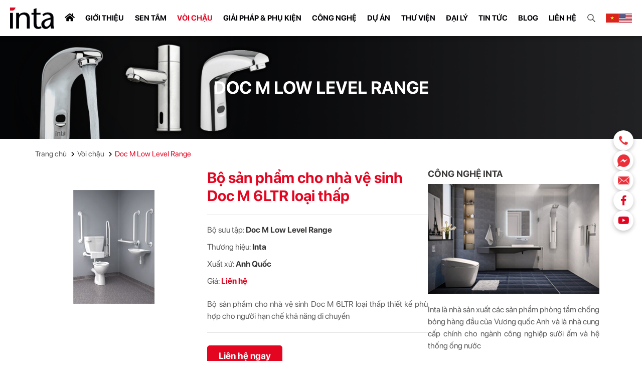

--- FILE ---
content_type: text/html; charset=utf-8
request_url: https://www.google.com/recaptcha/api2/anchor?ar=1&k=6LfK3EokAAAAAH2TCBP8GS6UjYODRA6VrEeQnEAc&co=aHR0cHM6Ly9pbnRhdmlldG5hbS5jb206NDQz&hl=en&v=PoyoqOPhxBO7pBk68S4YbpHZ&size=invisible&anchor-ms=20000&execute-ms=30000&cb=jtocnfhf1wab
body_size: 48629
content:
<!DOCTYPE HTML><html dir="ltr" lang="en"><head><meta http-equiv="Content-Type" content="text/html; charset=UTF-8">
<meta http-equiv="X-UA-Compatible" content="IE=edge">
<title>reCAPTCHA</title>
<style type="text/css">
/* cyrillic-ext */
@font-face {
  font-family: 'Roboto';
  font-style: normal;
  font-weight: 400;
  font-stretch: 100%;
  src: url(//fonts.gstatic.com/s/roboto/v48/KFO7CnqEu92Fr1ME7kSn66aGLdTylUAMa3GUBHMdazTgWw.woff2) format('woff2');
  unicode-range: U+0460-052F, U+1C80-1C8A, U+20B4, U+2DE0-2DFF, U+A640-A69F, U+FE2E-FE2F;
}
/* cyrillic */
@font-face {
  font-family: 'Roboto';
  font-style: normal;
  font-weight: 400;
  font-stretch: 100%;
  src: url(//fonts.gstatic.com/s/roboto/v48/KFO7CnqEu92Fr1ME7kSn66aGLdTylUAMa3iUBHMdazTgWw.woff2) format('woff2');
  unicode-range: U+0301, U+0400-045F, U+0490-0491, U+04B0-04B1, U+2116;
}
/* greek-ext */
@font-face {
  font-family: 'Roboto';
  font-style: normal;
  font-weight: 400;
  font-stretch: 100%;
  src: url(//fonts.gstatic.com/s/roboto/v48/KFO7CnqEu92Fr1ME7kSn66aGLdTylUAMa3CUBHMdazTgWw.woff2) format('woff2');
  unicode-range: U+1F00-1FFF;
}
/* greek */
@font-face {
  font-family: 'Roboto';
  font-style: normal;
  font-weight: 400;
  font-stretch: 100%;
  src: url(//fonts.gstatic.com/s/roboto/v48/KFO7CnqEu92Fr1ME7kSn66aGLdTylUAMa3-UBHMdazTgWw.woff2) format('woff2');
  unicode-range: U+0370-0377, U+037A-037F, U+0384-038A, U+038C, U+038E-03A1, U+03A3-03FF;
}
/* math */
@font-face {
  font-family: 'Roboto';
  font-style: normal;
  font-weight: 400;
  font-stretch: 100%;
  src: url(//fonts.gstatic.com/s/roboto/v48/KFO7CnqEu92Fr1ME7kSn66aGLdTylUAMawCUBHMdazTgWw.woff2) format('woff2');
  unicode-range: U+0302-0303, U+0305, U+0307-0308, U+0310, U+0312, U+0315, U+031A, U+0326-0327, U+032C, U+032F-0330, U+0332-0333, U+0338, U+033A, U+0346, U+034D, U+0391-03A1, U+03A3-03A9, U+03B1-03C9, U+03D1, U+03D5-03D6, U+03F0-03F1, U+03F4-03F5, U+2016-2017, U+2034-2038, U+203C, U+2040, U+2043, U+2047, U+2050, U+2057, U+205F, U+2070-2071, U+2074-208E, U+2090-209C, U+20D0-20DC, U+20E1, U+20E5-20EF, U+2100-2112, U+2114-2115, U+2117-2121, U+2123-214F, U+2190, U+2192, U+2194-21AE, U+21B0-21E5, U+21F1-21F2, U+21F4-2211, U+2213-2214, U+2216-22FF, U+2308-230B, U+2310, U+2319, U+231C-2321, U+2336-237A, U+237C, U+2395, U+239B-23B7, U+23D0, U+23DC-23E1, U+2474-2475, U+25AF, U+25B3, U+25B7, U+25BD, U+25C1, U+25CA, U+25CC, U+25FB, U+266D-266F, U+27C0-27FF, U+2900-2AFF, U+2B0E-2B11, U+2B30-2B4C, U+2BFE, U+3030, U+FF5B, U+FF5D, U+1D400-1D7FF, U+1EE00-1EEFF;
}
/* symbols */
@font-face {
  font-family: 'Roboto';
  font-style: normal;
  font-weight: 400;
  font-stretch: 100%;
  src: url(//fonts.gstatic.com/s/roboto/v48/KFO7CnqEu92Fr1ME7kSn66aGLdTylUAMaxKUBHMdazTgWw.woff2) format('woff2');
  unicode-range: U+0001-000C, U+000E-001F, U+007F-009F, U+20DD-20E0, U+20E2-20E4, U+2150-218F, U+2190, U+2192, U+2194-2199, U+21AF, U+21E6-21F0, U+21F3, U+2218-2219, U+2299, U+22C4-22C6, U+2300-243F, U+2440-244A, U+2460-24FF, U+25A0-27BF, U+2800-28FF, U+2921-2922, U+2981, U+29BF, U+29EB, U+2B00-2BFF, U+4DC0-4DFF, U+FFF9-FFFB, U+10140-1018E, U+10190-1019C, U+101A0, U+101D0-101FD, U+102E0-102FB, U+10E60-10E7E, U+1D2C0-1D2D3, U+1D2E0-1D37F, U+1F000-1F0FF, U+1F100-1F1AD, U+1F1E6-1F1FF, U+1F30D-1F30F, U+1F315, U+1F31C, U+1F31E, U+1F320-1F32C, U+1F336, U+1F378, U+1F37D, U+1F382, U+1F393-1F39F, U+1F3A7-1F3A8, U+1F3AC-1F3AF, U+1F3C2, U+1F3C4-1F3C6, U+1F3CA-1F3CE, U+1F3D4-1F3E0, U+1F3ED, U+1F3F1-1F3F3, U+1F3F5-1F3F7, U+1F408, U+1F415, U+1F41F, U+1F426, U+1F43F, U+1F441-1F442, U+1F444, U+1F446-1F449, U+1F44C-1F44E, U+1F453, U+1F46A, U+1F47D, U+1F4A3, U+1F4B0, U+1F4B3, U+1F4B9, U+1F4BB, U+1F4BF, U+1F4C8-1F4CB, U+1F4D6, U+1F4DA, U+1F4DF, U+1F4E3-1F4E6, U+1F4EA-1F4ED, U+1F4F7, U+1F4F9-1F4FB, U+1F4FD-1F4FE, U+1F503, U+1F507-1F50B, U+1F50D, U+1F512-1F513, U+1F53E-1F54A, U+1F54F-1F5FA, U+1F610, U+1F650-1F67F, U+1F687, U+1F68D, U+1F691, U+1F694, U+1F698, U+1F6AD, U+1F6B2, U+1F6B9-1F6BA, U+1F6BC, U+1F6C6-1F6CF, U+1F6D3-1F6D7, U+1F6E0-1F6EA, U+1F6F0-1F6F3, U+1F6F7-1F6FC, U+1F700-1F7FF, U+1F800-1F80B, U+1F810-1F847, U+1F850-1F859, U+1F860-1F887, U+1F890-1F8AD, U+1F8B0-1F8BB, U+1F8C0-1F8C1, U+1F900-1F90B, U+1F93B, U+1F946, U+1F984, U+1F996, U+1F9E9, U+1FA00-1FA6F, U+1FA70-1FA7C, U+1FA80-1FA89, U+1FA8F-1FAC6, U+1FACE-1FADC, U+1FADF-1FAE9, U+1FAF0-1FAF8, U+1FB00-1FBFF;
}
/* vietnamese */
@font-face {
  font-family: 'Roboto';
  font-style: normal;
  font-weight: 400;
  font-stretch: 100%;
  src: url(//fonts.gstatic.com/s/roboto/v48/KFO7CnqEu92Fr1ME7kSn66aGLdTylUAMa3OUBHMdazTgWw.woff2) format('woff2');
  unicode-range: U+0102-0103, U+0110-0111, U+0128-0129, U+0168-0169, U+01A0-01A1, U+01AF-01B0, U+0300-0301, U+0303-0304, U+0308-0309, U+0323, U+0329, U+1EA0-1EF9, U+20AB;
}
/* latin-ext */
@font-face {
  font-family: 'Roboto';
  font-style: normal;
  font-weight: 400;
  font-stretch: 100%;
  src: url(//fonts.gstatic.com/s/roboto/v48/KFO7CnqEu92Fr1ME7kSn66aGLdTylUAMa3KUBHMdazTgWw.woff2) format('woff2');
  unicode-range: U+0100-02BA, U+02BD-02C5, U+02C7-02CC, U+02CE-02D7, U+02DD-02FF, U+0304, U+0308, U+0329, U+1D00-1DBF, U+1E00-1E9F, U+1EF2-1EFF, U+2020, U+20A0-20AB, U+20AD-20C0, U+2113, U+2C60-2C7F, U+A720-A7FF;
}
/* latin */
@font-face {
  font-family: 'Roboto';
  font-style: normal;
  font-weight: 400;
  font-stretch: 100%;
  src: url(//fonts.gstatic.com/s/roboto/v48/KFO7CnqEu92Fr1ME7kSn66aGLdTylUAMa3yUBHMdazQ.woff2) format('woff2');
  unicode-range: U+0000-00FF, U+0131, U+0152-0153, U+02BB-02BC, U+02C6, U+02DA, U+02DC, U+0304, U+0308, U+0329, U+2000-206F, U+20AC, U+2122, U+2191, U+2193, U+2212, U+2215, U+FEFF, U+FFFD;
}
/* cyrillic-ext */
@font-face {
  font-family: 'Roboto';
  font-style: normal;
  font-weight: 500;
  font-stretch: 100%;
  src: url(//fonts.gstatic.com/s/roboto/v48/KFO7CnqEu92Fr1ME7kSn66aGLdTylUAMa3GUBHMdazTgWw.woff2) format('woff2');
  unicode-range: U+0460-052F, U+1C80-1C8A, U+20B4, U+2DE0-2DFF, U+A640-A69F, U+FE2E-FE2F;
}
/* cyrillic */
@font-face {
  font-family: 'Roboto';
  font-style: normal;
  font-weight: 500;
  font-stretch: 100%;
  src: url(//fonts.gstatic.com/s/roboto/v48/KFO7CnqEu92Fr1ME7kSn66aGLdTylUAMa3iUBHMdazTgWw.woff2) format('woff2');
  unicode-range: U+0301, U+0400-045F, U+0490-0491, U+04B0-04B1, U+2116;
}
/* greek-ext */
@font-face {
  font-family: 'Roboto';
  font-style: normal;
  font-weight: 500;
  font-stretch: 100%;
  src: url(//fonts.gstatic.com/s/roboto/v48/KFO7CnqEu92Fr1ME7kSn66aGLdTylUAMa3CUBHMdazTgWw.woff2) format('woff2');
  unicode-range: U+1F00-1FFF;
}
/* greek */
@font-face {
  font-family: 'Roboto';
  font-style: normal;
  font-weight: 500;
  font-stretch: 100%;
  src: url(//fonts.gstatic.com/s/roboto/v48/KFO7CnqEu92Fr1ME7kSn66aGLdTylUAMa3-UBHMdazTgWw.woff2) format('woff2');
  unicode-range: U+0370-0377, U+037A-037F, U+0384-038A, U+038C, U+038E-03A1, U+03A3-03FF;
}
/* math */
@font-face {
  font-family: 'Roboto';
  font-style: normal;
  font-weight: 500;
  font-stretch: 100%;
  src: url(//fonts.gstatic.com/s/roboto/v48/KFO7CnqEu92Fr1ME7kSn66aGLdTylUAMawCUBHMdazTgWw.woff2) format('woff2');
  unicode-range: U+0302-0303, U+0305, U+0307-0308, U+0310, U+0312, U+0315, U+031A, U+0326-0327, U+032C, U+032F-0330, U+0332-0333, U+0338, U+033A, U+0346, U+034D, U+0391-03A1, U+03A3-03A9, U+03B1-03C9, U+03D1, U+03D5-03D6, U+03F0-03F1, U+03F4-03F5, U+2016-2017, U+2034-2038, U+203C, U+2040, U+2043, U+2047, U+2050, U+2057, U+205F, U+2070-2071, U+2074-208E, U+2090-209C, U+20D0-20DC, U+20E1, U+20E5-20EF, U+2100-2112, U+2114-2115, U+2117-2121, U+2123-214F, U+2190, U+2192, U+2194-21AE, U+21B0-21E5, U+21F1-21F2, U+21F4-2211, U+2213-2214, U+2216-22FF, U+2308-230B, U+2310, U+2319, U+231C-2321, U+2336-237A, U+237C, U+2395, U+239B-23B7, U+23D0, U+23DC-23E1, U+2474-2475, U+25AF, U+25B3, U+25B7, U+25BD, U+25C1, U+25CA, U+25CC, U+25FB, U+266D-266F, U+27C0-27FF, U+2900-2AFF, U+2B0E-2B11, U+2B30-2B4C, U+2BFE, U+3030, U+FF5B, U+FF5D, U+1D400-1D7FF, U+1EE00-1EEFF;
}
/* symbols */
@font-face {
  font-family: 'Roboto';
  font-style: normal;
  font-weight: 500;
  font-stretch: 100%;
  src: url(//fonts.gstatic.com/s/roboto/v48/KFO7CnqEu92Fr1ME7kSn66aGLdTylUAMaxKUBHMdazTgWw.woff2) format('woff2');
  unicode-range: U+0001-000C, U+000E-001F, U+007F-009F, U+20DD-20E0, U+20E2-20E4, U+2150-218F, U+2190, U+2192, U+2194-2199, U+21AF, U+21E6-21F0, U+21F3, U+2218-2219, U+2299, U+22C4-22C6, U+2300-243F, U+2440-244A, U+2460-24FF, U+25A0-27BF, U+2800-28FF, U+2921-2922, U+2981, U+29BF, U+29EB, U+2B00-2BFF, U+4DC0-4DFF, U+FFF9-FFFB, U+10140-1018E, U+10190-1019C, U+101A0, U+101D0-101FD, U+102E0-102FB, U+10E60-10E7E, U+1D2C0-1D2D3, U+1D2E0-1D37F, U+1F000-1F0FF, U+1F100-1F1AD, U+1F1E6-1F1FF, U+1F30D-1F30F, U+1F315, U+1F31C, U+1F31E, U+1F320-1F32C, U+1F336, U+1F378, U+1F37D, U+1F382, U+1F393-1F39F, U+1F3A7-1F3A8, U+1F3AC-1F3AF, U+1F3C2, U+1F3C4-1F3C6, U+1F3CA-1F3CE, U+1F3D4-1F3E0, U+1F3ED, U+1F3F1-1F3F3, U+1F3F5-1F3F7, U+1F408, U+1F415, U+1F41F, U+1F426, U+1F43F, U+1F441-1F442, U+1F444, U+1F446-1F449, U+1F44C-1F44E, U+1F453, U+1F46A, U+1F47D, U+1F4A3, U+1F4B0, U+1F4B3, U+1F4B9, U+1F4BB, U+1F4BF, U+1F4C8-1F4CB, U+1F4D6, U+1F4DA, U+1F4DF, U+1F4E3-1F4E6, U+1F4EA-1F4ED, U+1F4F7, U+1F4F9-1F4FB, U+1F4FD-1F4FE, U+1F503, U+1F507-1F50B, U+1F50D, U+1F512-1F513, U+1F53E-1F54A, U+1F54F-1F5FA, U+1F610, U+1F650-1F67F, U+1F687, U+1F68D, U+1F691, U+1F694, U+1F698, U+1F6AD, U+1F6B2, U+1F6B9-1F6BA, U+1F6BC, U+1F6C6-1F6CF, U+1F6D3-1F6D7, U+1F6E0-1F6EA, U+1F6F0-1F6F3, U+1F6F7-1F6FC, U+1F700-1F7FF, U+1F800-1F80B, U+1F810-1F847, U+1F850-1F859, U+1F860-1F887, U+1F890-1F8AD, U+1F8B0-1F8BB, U+1F8C0-1F8C1, U+1F900-1F90B, U+1F93B, U+1F946, U+1F984, U+1F996, U+1F9E9, U+1FA00-1FA6F, U+1FA70-1FA7C, U+1FA80-1FA89, U+1FA8F-1FAC6, U+1FACE-1FADC, U+1FADF-1FAE9, U+1FAF0-1FAF8, U+1FB00-1FBFF;
}
/* vietnamese */
@font-face {
  font-family: 'Roboto';
  font-style: normal;
  font-weight: 500;
  font-stretch: 100%;
  src: url(//fonts.gstatic.com/s/roboto/v48/KFO7CnqEu92Fr1ME7kSn66aGLdTylUAMa3OUBHMdazTgWw.woff2) format('woff2');
  unicode-range: U+0102-0103, U+0110-0111, U+0128-0129, U+0168-0169, U+01A0-01A1, U+01AF-01B0, U+0300-0301, U+0303-0304, U+0308-0309, U+0323, U+0329, U+1EA0-1EF9, U+20AB;
}
/* latin-ext */
@font-face {
  font-family: 'Roboto';
  font-style: normal;
  font-weight: 500;
  font-stretch: 100%;
  src: url(//fonts.gstatic.com/s/roboto/v48/KFO7CnqEu92Fr1ME7kSn66aGLdTylUAMa3KUBHMdazTgWw.woff2) format('woff2');
  unicode-range: U+0100-02BA, U+02BD-02C5, U+02C7-02CC, U+02CE-02D7, U+02DD-02FF, U+0304, U+0308, U+0329, U+1D00-1DBF, U+1E00-1E9F, U+1EF2-1EFF, U+2020, U+20A0-20AB, U+20AD-20C0, U+2113, U+2C60-2C7F, U+A720-A7FF;
}
/* latin */
@font-face {
  font-family: 'Roboto';
  font-style: normal;
  font-weight: 500;
  font-stretch: 100%;
  src: url(//fonts.gstatic.com/s/roboto/v48/KFO7CnqEu92Fr1ME7kSn66aGLdTylUAMa3yUBHMdazQ.woff2) format('woff2');
  unicode-range: U+0000-00FF, U+0131, U+0152-0153, U+02BB-02BC, U+02C6, U+02DA, U+02DC, U+0304, U+0308, U+0329, U+2000-206F, U+20AC, U+2122, U+2191, U+2193, U+2212, U+2215, U+FEFF, U+FFFD;
}
/* cyrillic-ext */
@font-face {
  font-family: 'Roboto';
  font-style: normal;
  font-weight: 900;
  font-stretch: 100%;
  src: url(//fonts.gstatic.com/s/roboto/v48/KFO7CnqEu92Fr1ME7kSn66aGLdTylUAMa3GUBHMdazTgWw.woff2) format('woff2');
  unicode-range: U+0460-052F, U+1C80-1C8A, U+20B4, U+2DE0-2DFF, U+A640-A69F, U+FE2E-FE2F;
}
/* cyrillic */
@font-face {
  font-family: 'Roboto';
  font-style: normal;
  font-weight: 900;
  font-stretch: 100%;
  src: url(//fonts.gstatic.com/s/roboto/v48/KFO7CnqEu92Fr1ME7kSn66aGLdTylUAMa3iUBHMdazTgWw.woff2) format('woff2');
  unicode-range: U+0301, U+0400-045F, U+0490-0491, U+04B0-04B1, U+2116;
}
/* greek-ext */
@font-face {
  font-family: 'Roboto';
  font-style: normal;
  font-weight: 900;
  font-stretch: 100%;
  src: url(//fonts.gstatic.com/s/roboto/v48/KFO7CnqEu92Fr1ME7kSn66aGLdTylUAMa3CUBHMdazTgWw.woff2) format('woff2');
  unicode-range: U+1F00-1FFF;
}
/* greek */
@font-face {
  font-family: 'Roboto';
  font-style: normal;
  font-weight: 900;
  font-stretch: 100%;
  src: url(//fonts.gstatic.com/s/roboto/v48/KFO7CnqEu92Fr1ME7kSn66aGLdTylUAMa3-UBHMdazTgWw.woff2) format('woff2');
  unicode-range: U+0370-0377, U+037A-037F, U+0384-038A, U+038C, U+038E-03A1, U+03A3-03FF;
}
/* math */
@font-face {
  font-family: 'Roboto';
  font-style: normal;
  font-weight: 900;
  font-stretch: 100%;
  src: url(//fonts.gstatic.com/s/roboto/v48/KFO7CnqEu92Fr1ME7kSn66aGLdTylUAMawCUBHMdazTgWw.woff2) format('woff2');
  unicode-range: U+0302-0303, U+0305, U+0307-0308, U+0310, U+0312, U+0315, U+031A, U+0326-0327, U+032C, U+032F-0330, U+0332-0333, U+0338, U+033A, U+0346, U+034D, U+0391-03A1, U+03A3-03A9, U+03B1-03C9, U+03D1, U+03D5-03D6, U+03F0-03F1, U+03F4-03F5, U+2016-2017, U+2034-2038, U+203C, U+2040, U+2043, U+2047, U+2050, U+2057, U+205F, U+2070-2071, U+2074-208E, U+2090-209C, U+20D0-20DC, U+20E1, U+20E5-20EF, U+2100-2112, U+2114-2115, U+2117-2121, U+2123-214F, U+2190, U+2192, U+2194-21AE, U+21B0-21E5, U+21F1-21F2, U+21F4-2211, U+2213-2214, U+2216-22FF, U+2308-230B, U+2310, U+2319, U+231C-2321, U+2336-237A, U+237C, U+2395, U+239B-23B7, U+23D0, U+23DC-23E1, U+2474-2475, U+25AF, U+25B3, U+25B7, U+25BD, U+25C1, U+25CA, U+25CC, U+25FB, U+266D-266F, U+27C0-27FF, U+2900-2AFF, U+2B0E-2B11, U+2B30-2B4C, U+2BFE, U+3030, U+FF5B, U+FF5D, U+1D400-1D7FF, U+1EE00-1EEFF;
}
/* symbols */
@font-face {
  font-family: 'Roboto';
  font-style: normal;
  font-weight: 900;
  font-stretch: 100%;
  src: url(//fonts.gstatic.com/s/roboto/v48/KFO7CnqEu92Fr1ME7kSn66aGLdTylUAMaxKUBHMdazTgWw.woff2) format('woff2');
  unicode-range: U+0001-000C, U+000E-001F, U+007F-009F, U+20DD-20E0, U+20E2-20E4, U+2150-218F, U+2190, U+2192, U+2194-2199, U+21AF, U+21E6-21F0, U+21F3, U+2218-2219, U+2299, U+22C4-22C6, U+2300-243F, U+2440-244A, U+2460-24FF, U+25A0-27BF, U+2800-28FF, U+2921-2922, U+2981, U+29BF, U+29EB, U+2B00-2BFF, U+4DC0-4DFF, U+FFF9-FFFB, U+10140-1018E, U+10190-1019C, U+101A0, U+101D0-101FD, U+102E0-102FB, U+10E60-10E7E, U+1D2C0-1D2D3, U+1D2E0-1D37F, U+1F000-1F0FF, U+1F100-1F1AD, U+1F1E6-1F1FF, U+1F30D-1F30F, U+1F315, U+1F31C, U+1F31E, U+1F320-1F32C, U+1F336, U+1F378, U+1F37D, U+1F382, U+1F393-1F39F, U+1F3A7-1F3A8, U+1F3AC-1F3AF, U+1F3C2, U+1F3C4-1F3C6, U+1F3CA-1F3CE, U+1F3D4-1F3E0, U+1F3ED, U+1F3F1-1F3F3, U+1F3F5-1F3F7, U+1F408, U+1F415, U+1F41F, U+1F426, U+1F43F, U+1F441-1F442, U+1F444, U+1F446-1F449, U+1F44C-1F44E, U+1F453, U+1F46A, U+1F47D, U+1F4A3, U+1F4B0, U+1F4B3, U+1F4B9, U+1F4BB, U+1F4BF, U+1F4C8-1F4CB, U+1F4D6, U+1F4DA, U+1F4DF, U+1F4E3-1F4E6, U+1F4EA-1F4ED, U+1F4F7, U+1F4F9-1F4FB, U+1F4FD-1F4FE, U+1F503, U+1F507-1F50B, U+1F50D, U+1F512-1F513, U+1F53E-1F54A, U+1F54F-1F5FA, U+1F610, U+1F650-1F67F, U+1F687, U+1F68D, U+1F691, U+1F694, U+1F698, U+1F6AD, U+1F6B2, U+1F6B9-1F6BA, U+1F6BC, U+1F6C6-1F6CF, U+1F6D3-1F6D7, U+1F6E0-1F6EA, U+1F6F0-1F6F3, U+1F6F7-1F6FC, U+1F700-1F7FF, U+1F800-1F80B, U+1F810-1F847, U+1F850-1F859, U+1F860-1F887, U+1F890-1F8AD, U+1F8B0-1F8BB, U+1F8C0-1F8C1, U+1F900-1F90B, U+1F93B, U+1F946, U+1F984, U+1F996, U+1F9E9, U+1FA00-1FA6F, U+1FA70-1FA7C, U+1FA80-1FA89, U+1FA8F-1FAC6, U+1FACE-1FADC, U+1FADF-1FAE9, U+1FAF0-1FAF8, U+1FB00-1FBFF;
}
/* vietnamese */
@font-face {
  font-family: 'Roboto';
  font-style: normal;
  font-weight: 900;
  font-stretch: 100%;
  src: url(//fonts.gstatic.com/s/roboto/v48/KFO7CnqEu92Fr1ME7kSn66aGLdTylUAMa3OUBHMdazTgWw.woff2) format('woff2');
  unicode-range: U+0102-0103, U+0110-0111, U+0128-0129, U+0168-0169, U+01A0-01A1, U+01AF-01B0, U+0300-0301, U+0303-0304, U+0308-0309, U+0323, U+0329, U+1EA0-1EF9, U+20AB;
}
/* latin-ext */
@font-face {
  font-family: 'Roboto';
  font-style: normal;
  font-weight: 900;
  font-stretch: 100%;
  src: url(//fonts.gstatic.com/s/roboto/v48/KFO7CnqEu92Fr1ME7kSn66aGLdTylUAMa3KUBHMdazTgWw.woff2) format('woff2');
  unicode-range: U+0100-02BA, U+02BD-02C5, U+02C7-02CC, U+02CE-02D7, U+02DD-02FF, U+0304, U+0308, U+0329, U+1D00-1DBF, U+1E00-1E9F, U+1EF2-1EFF, U+2020, U+20A0-20AB, U+20AD-20C0, U+2113, U+2C60-2C7F, U+A720-A7FF;
}
/* latin */
@font-face {
  font-family: 'Roboto';
  font-style: normal;
  font-weight: 900;
  font-stretch: 100%;
  src: url(//fonts.gstatic.com/s/roboto/v48/KFO7CnqEu92Fr1ME7kSn66aGLdTylUAMa3yUBHMdazQ.woff2) format('woff2');
  unicode-range: U+0000-00FF, U+0131, U+0152-0153, U+02BB-02BC, U+02C6, U+02DA, U+02DC, U+0304, U+0308, U+0329, U+2000-206F, U+20AC, U+2122, U+2191, U+2193, U+2212, U+2215, U+FEFF, U+FFFD;
}

</style>
<link rel="stylesheet" type="text/css" href="https://www.gstatic.com/recaptcha/releases/PoyoqOPhxBO7pBk68S4YbpHZ/styles__ltr.css">
<script nonce="KJ3SWiRtuzaKPhT6gaP3mg" type="text/javascript">window['__recaptcha_api'] = 'https://www.google.com/recaptcha/api2/';</script>
<script type="text/javascript" src="https://www.gstatic.com/recaptcha/releases/PoyoqOPhxBO7pBk68S4YbpHZ/recaptcha__en.js" nonce="KJ3SWiRtuzaKPhT6gaP3mg">
      
    </script></head>
<body><div id="rc-anchor-alert" class="rc-anchor-alert"></div>
<input type="hidden" id="recaptcha-token" value="[base64]">
<script type="text/javascript" nonce="KJ3SWiRtuzaKPhT6gaP3mg">
      recaptcha.anchor.Main.init("[\x22ainput\x22,[\x22bgdata\x22,\x22\x22,\[base64]/[base64]/[base64]/[base64]/[base64]/UltsKytdPUU6KEU8MjA0OD9SW2wrK109RT4+NnwxOTI6KChFJjY0NTEyKT09NTUyOTYmJk0rMTxjLmxlbmd0aCYmKGMuY2hhckNvZGVBdChNKzEpJjY0NTEyKT09NTYzMjA/[base64]/[base64]/[base64]/[base64]/[base64]/[base64]/[base64]\x22,\[base64]\\u003d\\u003d\x22,\x22w6vCvcOvwqwewr8hW0/CjsO+JCoGwofDo8K7TDQlesKuEHzCnnAWwrs8GMOBw7gqwr93NUN/ExYBw6oXI8K0w5zDty8yVCbCkMKVXlrCtsObw61QNR5/Al7DqXzCtsKZw6XDmcKUAsONw6gWw6jCssKVPcOdeMO8HU1Vw7VOIsONwqBxw4vCsFXCpMKLNcKvwrvCk2nDkHzCrsK8WGRFwpombSrCiXrDhxDChMKmECRLwp3DvEPClMOJw6fDlcKqBzsBV8OXworCjwHDlcKVIUNyw6AMwqXDi0PDvj5bFMOpw5fCqMO/MHvDpcKCTAnDq8OTQyzCnMOZSV/[base64]/FSDDtjIuTcK7w7LDjMKzUcOUw65xw4w8wpXCtxx9w4RfDQxmWydIP8OQMMOMwqBMwp3DtcK/wp5REcKuwplrF8O+wqErPy4IwrZ+w7HCmsO7MsOOwoPDjcOnw67CmcOtZ08bFz7CgRtqLMOdwqPDoivDhxfDggTCu8OiwqU0LwDDsG3DuMKWXMOaw5MWw5MSw7TCh8OvwppjZRHCkx95cD0Mwq/DscKnBsO1wq7Csy5rwqsXEwHDrMOmUMOdC8K2asK9w7/ChmFew57CuMK6wotnwpLCqUrDqMKsYMOww6ZrwrjCszrChUpvRw7CksK4w4hQQH/[base64]/DqsOqw6LDh0gYw7vDq8KuwrnDgnzCjcKBw73DjMOaZ8KMMwUVBMOLZnJFPmIhw55xw4/DtgPCk0HDiMOLGz7DtwrCnsO6IsK9wpzCtMOnw7ECw6bDiQ/[base64]/CoXUIw4XDsg/DjzkoEAJzwpYMTMKQw5TDjm3Ds8KHwqbDnDgyX8O5YsO5FG7DhxLChiUeWwjDnlZXHsO8IA/CusOnwpV9Pm7ColzDghPCnMOcMMKkHcOTw5XDg8OawosDN2hTwq/CqcOHIMORPxs3wowSw6PDtjw/[base64]/w4zDpTQwYD/CshcqwrpYw5DDiAzCmxQIwqfDncKUwpgYwrzClXMeAsOXeVwVwrEhAsK0UBrChMKEQBXDuHsdwrdkAsKBDsOrw5lIQMKcXAjDpE5LwpZUwrVseipKFsKfTcKGwrFtIsKYU8O6Zl8two/DkxLCk8KswpBJDn83f0wkw67DjMO+w4LCm8OkUm3Dv2FNaMKUw40HU8OHw67Dui4gw6LCh8KtHycCw7IzfcONBcKVwrBVNmHDl25uesOcOibCvcKpPsKnSHPDjlHDncOKQSEiw4h/[base64]/[base64]/[base64]/DtV3DhcOQdGkGw4E6w4/ChV5TWDkbaMKxHSfChsKlSMOowrRBTcOCw5UBw6LDv8KPw4ctw5NXw68Uf8K8w4sXK1jDtgZYwpQSwq7CgMOgFz4ZccKSPQvDjHjCkyBoIQMfw45hwpXDmR7DmDfCigcowqfDq1DDmW0dwrcpwrfDiQvCjcKHwrMyUUkIKMKxw5/CosODw6fDhsOEwpfCu2A+VsK+w6V/[base64]/CjcO4wq3CvTHDhcOEwpjChMO9TcORF8OVHnfChVg6c8KAw4bDsMKGwr/[base64]/CrFbDmsKPcFpzZsOXw7HDisKFU0l2w43DicKxwrV5LcOUw7jDolh+w5nDtSMIwr/[base64]/[base64]/w6PClMKhw7fCmcKuLCjDkHzDsjFqfU/CsMOBwpJjeDRaw4jCpGBswq3CkMKrIMKFwoo3wqcrwrd6wqgKw4bCmBbDoXHDsRnCvSHCsVEqGsOpC8OQe2fDvQvDqCoaOsKswpPClMKNw7w1TsK6HsOTwrHDq8K/IETCqcOBw6Fkw45Ow4bCscODVWDCscK8McOow4TCt8K5woQow6ZiXSbDmMKWXXrCm1PCgRg1VGpZUcOjw4/Com9JFlvDv8O5BMOVI8OWJwk1bWYeFQXChmfClMKEw57CnsOMwpdpwqfChBPCqzDDojrCrcOWwprCi8OswqJtwpEGKCpXZH95w6HDrxvDky3ClyTCkMKBEi17UHZpwocNwol3XMKkw7ovfD7CrcK/[base64]/CjwnCqMOWNsK8JGEFLMKDRgPCtsOMAjBZAsK3FcKUw6prwrrClzFCEsOewqgtSALDr8K+wqvDncK0wrxew4rCtGoNbsKRw71vVTzDmcKYYsKAwqHDlMOBO8OSc8K/woVVaU4Nw4rDnBgnYsObwojCiDIURsK4w65QwqIAXTwxwr9uYBwawrtOwpU4URozwpDDvcOXw4I0w7tyMF3CpcOVIjbCh8KsKMOSw4PDvG0RAMKCwpdjw5xJw5Jow4wcbmnCji/[base64]/L1wiwqvCtg1nM8OMw6YmQVzDq3RBw5MKw5tqLizDtgQow4DDpsKawoV7N8Klw4YWUC7DjTZ7AkcYwoLCpsKlVlMaw4/DusKcwrfCocOkKcOaw6HDg8Ogw6V5w4vCl8OwwpotwpDDrsKyw7vDhi8aw7bCjE/CmcKXKnnDrQnDqx7Dlh9FC8K3HnjDsBRew5pNw4I5wqnDgGI1wqB5wrPDosKjwoNAwqXDgcOsE3NSI8Kte8OnFcKSw5/CsX7CuyTCvSYVwqvCjhPDmGs5V8KKw7LCk8K0w6TDiMOrw5jDtsOecsKxw7bDjRbDrRzDiMO6dMKRHMKIPi5rw7vDi3XDnsOlGMO+Z8KcPTYbdMORX8O2ZTbDjCJ5GcKywrHDk8Ojw7jDv08aw7o3w4Qww4IZwp/ChT/CmhE/w4rDmC/ChcOvYRIBwp4Bw644woM0McKWw6o5EcK9woPCkMKPecO5azZEwrPCtsKDBkFCAk3CjsKNw77CuH7DlRLCu8KxLhbDrsKQw4XCsABHVcOAw6p+RVUVI8K4wqHCk0/Dj1kSw5dlasKDETBdwoHDlMOpZUMAQhHDtcK8KV3CkwTCisK1dsOFCmUIw51MZsKcw7bCrjlcfMKlNcO/bW/Cr8OVw4l/w5HDpSTDr8ObwrVCfxY7wpfCtMKvwpRyw7NLZMOObRVswoXDncKyG13DrALCowV/Y8Oew4EeOcOjUHFnw67CnzBsFMOsX8OZwrjDmsORScKLwrfDmGrCh8OZEk01bBEKVG7DlgTDp8KcPsKwBcOtRjzDsGB2VQo6RsOAw7Q1wq3CvgkLWkdmDMO/[base64]/DgsKqwq0LwrBgZHVKw6LCiCBpXcOnw6vCuMKhZ8OZwonDhcK6w5UVRlJLTcK9YcKVw54uAMKVY8OPV8OTwpLCqRjCqi/DocKKwpXCsMK4wo9EUsO3wojCinkBJzzChioYw4UqwocEwq3Ck3bCk8ODw5rDoHF2wrnCu8OVLiXCicOvw7Jcw7DCiBFtw7Fxwr5cw5E0woHCncOtD8Onw7sEwp5VAMK4I8O7Uw3CpXnDhsO8XMO5d8KXwrNow70rN8K9w7o5wrh5w74TOsK+w5/[base64]/CE/DlsO3d8OUcjNxK8K/[base64]/w5nCh8O7w79kcQ9RwovDpE41W1LCiTwMwrlewpLDg0RywosuP3oAw7EbwpTDmcK1w6DDgC5IwpsmCMORw5omGcKfwp/CpcKwbMKhw4czaXQVw6zCp8OIdAjDosK3w4BTw7/DoVwQwqdqbsK4wqfChsKlJMKAGTDCgC5mUErDksK6AWLDtEHDvMKhwoHDusOxw7khTznCj1/CjnUxwppNE8KpCsK0BWTCtcKew5IAwo5IMErCoWHDv8K6MzlsHCQFFUzDnsKvwpEkw5jCgMK7wociIwwqF20IYsK/I8Ogw4AzWcKww70wwoYTw7/DoSrDhQ7CgcKaGD4SwoPDv3RmwoXDnMOAwo82w4VQLsKCwokFMcKaw440w5fDisOMYcOUw6nDjcOGYsK/[base64]/w6rCqcOybCsTW2jDqXM5LW/CncKCZ0vCqT3Cn1nCq21Hw6ZDaz3Cu8OKWMKOwpDCpcO2w5PCq0B8D8KsQWLDn8K3w5HDjHLCmA3DlcO0Q8OgFsKYw7Z8w7zCrh9aRUZHw5k4wopMGzR1cQUkw5Quw5APw7bDk3tQNS7CtsK2wqFzw5kcw67CusKzwr7DoMKob8KMRgVkwqdFw74bw5cww7U/[base64]/RcOORHduw6TCpV/Cv8KFPUHDhnzCgBpgwrPDt2bCgcOXwq/CgxYcTMKVUsO0wqwtYMKaw4Uwa8KVwo/ChgtaVAMmW0TDtUo+w5YVZ0dMZxg9wo8KwrXDrENCJMOOWQPDjifDjXLDp8KVXMKkw6VZezkEwqNJZlIha8ONVHF1wr/DlC1/wpxGVMKFGy0gAcOhw5DDoMOjwpTDq8O9ZsKLwpArZcKxw4/DpcOhwrbDslwDcwDDtwMLwoHCiFvDhRsFwrs0G8OPwr7DlsOAw6fCrcOwNHLDpgBkw7nDlcOHB8Oyw7s5wqTDmV/DrTHDnBnCrkZdTMOwah7Dmw9Qw5rDqFIXwpxBwpwbH0vDlMO2J8KRccKOTcKGfsK1RMOkchZUHsKsXcOAdWV/wq7Ctw7CiW/CngbCi1XDvFpmw7YiDcOTTEw/wpHDviN+Cl/CiUoywqzDtGXDp8Kdw5vCj0Mgw7DCpzE1woLCkMOvwoLDsMKFOnbCh8KVNTJZwr4kwrd0wrvDhVjCkBzDiWNvB8Kkw5UtU8KmwoAVeV7Dq8O3KSFQKsKjw7LDjA3ChQgOFl9lw4nCksOOSsKdw4RwwpFkw4kVwqE/a8K+wr7CqMOsdxHCscO4wqXDhMO5NGzCsMKOwpHCvU/DizvCvcO8Wjg2SMKKw6scw5XDsH/DusOzFsKKewbDu1bDqsO0JcOlNkJSw5YzccKWwoleGsKmHRIuw5jCscOLwoEAwrMyLz3Dq1Miw7nDs8KfworCpcOewrN5QyTDsMKgdHgHwovCk8KBXDtLN8OCwonDnQ/[base64]/Cs8KXw47DjMOXc3tTw7spw7XDgUBMw60BaFjCoX5/w6fDuHfDmlvDl8KtWhnDmcKCwrzDnMK9w4ouBQwJw60jNcOjccO8JV7Cv8O5wofCkcO+IsOkwpQiGcO+woPDuMKEw5o2UsKSYsKYXT7CosOJwr5/wqh7woHDjATCtsKfw7bCuSnCosKPw4XDmcOCHsORaUdHw5DCgxAGd8KPwpTDkcKqw6vCr8OaZsKWw5/[base64]/CncKiw6LDusOyNsKRwp5RRTvDhcO4TMKISMOcTcOfwrDCshDCjMKYw4nCo3ZnNmhaw7xNFQ7CgsKzCWRqGCJ3w6lYwq/CnsOyNAPCssO3EW/Du8OWw5bCoHrCqcK3NcKCfsKswrBIwosxw5nDrg7ClE7CgcKYw5JeWFRXM8K9woLDnX7DlMKsDDXDnnsqwoHCiMOGwo4twrzCqMOXw7/DsTnDvk8QCUnCtB0FL8KHQcOcw74PCcKPUsOIEkA5wq/CvcO/YBfCs8K5wpYaeyvDlMOVw4ZFwqssCsOVDcKiMQ3Clg1BO8Ocw47DmkghcsORAcKmw55rTMOxwqZZM1g0wp9tNV3CscOew7pBWAjDhXpRJAvDhCMLCsOsw5PCvgsew6TDmcKIw4EBCcKLw7nDkMOiDcO0w6rDnjjCjE4gc8OOwoMhw5lVN8KuwpZNR8KVw7/CqVN/MA3DgHo+cnFKw4TCoFrChMKww5jDgnpLNsKKYg7ChWfDmhLDrxzDoAzDqcK9w7bDgRUowqc9G8Oow6fCjVXCgcOPUsODwrjDuidgVWnDl8Kfwp/DgUUGHnHDrMKTW8Omw7FSwqbDnMK2UXfDkWPCujPCmcKpwrDDmQxxdsOkKsO2KcK3wqV4wrnDlDvDjcOrwowkL8OrTcKhY8ODRMKlwrl+wr57w6JXd8OYwovDs8Krw69OwoLDucOzw4l7wrMiwqwHw63Di0IXw7kdw7vDtsOLwpXCoG3ClkvCuVHDjh/DssOBwr7DmsKFwrJiHSsSL2dCaFDCrijDosOMw63DmcKYb8Kow65wGQrCjEcCUiLDmXpQS8OeGcOyInbCvFXDsATCtV/DqT3CosO6J3Zvw7PDhMOtCz3Cs8KrQcOQwpFlw6XDrcKXwpvCrcO7w63DlMOVM8K8bWLDncK5T1cYw6PDpwTCu8KtBcK8w7oGwobCjcO2wqV/wqPCqDdJAcOGw4cJAlEjS1MQSC8Te8ONw515cQnDv2PCogx6OyHClMOww6VqV2pCwpAJAGlmNSxxw54lw50UwpZZwovCkS/Cl23Cj07DuCXDsnA/IRUaI2DDoidjJMOawrrDh0bDmMKOXsO0BcOfw6rCr8KgDMKLwqRMw5jDsSXCl8ODeDIiVD4mwrQIExsLw5sEwqJXKcKtKMOswpYQK0rCkTDDs1DCucOZw5FbeRYbwpfDq8KYMsOnJ8KZwobCk8KaTApVJjbCjH3CicK7HsOlQMK0Am/CrMKiaMKvV8KHK8OEw6PDizzDvl0DSsKYwqfCkzrDkAo4wpLDj8OZw4TCjcK8FXrCmMK1wqMhwoLClsO8w5nDqmvDlMKDwq7DhCzCtMKpw5fDmnzDosKZXRTCtMK4wqTDhlzDliDDmwYFw6laDMO6a8O2wo/CqBrCiMO1w5lYQ8Kww6PCmMOPRn4bw5nDnHPCvsK2w7spwr0XGcK5L8KmHMO/YysHwqBhFcKWwoPCpELCux5FwrPCoMO4N8Ofw4cMfMKwXh4wwqJ/wrw6esKNNcOqYsOudUVQwrDDp8OCEk4cYnBIPHBFdkrDiCAaNsOED8O9wonDgMOHUR48AcOoRj8zbMKGw6XDrgJnwo5QXzXCvEwuKF/DgMKQw6nDlMKkDyTCqXJRF0fCrEDDrcK+Zl7CqUEewrPCo8KnwpHDuB/DvxQew4nCtMKkwpEjw7HDncOORcOZU8KkwpvClsKeSgMbCk7Cr8OSJcKrwqg3PcOqAG7DoMOZJMO/KVLDqHPCnsO4wrrCvTPCl8KIDsKhw6DCnQVKEgvCiwYQwr3DisOde8OsQ8K6DsKQw4fConDCqMOQwqTCusKwNG5ow6HCmsOXw6/CvCM0SMOCw4TCkzF/wo3DicKHw5/Dp8OBw6zDksOjHMOZwqnDlXzDt1/DtkcWwoxVwpnCvF8hwoTDu8OXw6zDsTAUNh1BLcO3Y8KBTcKXacKTaAlMwpJLw54hwrtCLFvDniMoJMKUCsKcw48SwoTDuMK3Q0/[base64]/DhcOww53CocO8HWsnw5o5HiDDgx/Dn8OuC8Ktwo7DmzrDnsOQw6Bzw78LwoBLwrtPw7bCjwR/w4UxaDxJwq7DqMKuw7bCisKvwpjDrcOaw50ZXH0iUsKrw7YZdnlZHCF7aVzDlcKqwpQeE8Opw6kYQcKhdBDCuyXDs8KVwpvDuGUHw6TCtjZcBsK1w5TDsF9nNcODdG/DlsOJw6/DtcKTZcOWd8Orw4bCjATDhg5OISnDjcKQCMKCwrfCiwjDq8Opw7ACw4LCg1fDpm3CosO1bcO5w4owdsOmw47DjcOJw6B0woTDnnbCky5hFz0eM1s6fMOtWG3CjgbDhsOiwqHDp8OHw7kqw7DCnCdGwpkFwp/DrMKcbBUDPMKNRMOETsO9w7vDjMOMw4vCp2LDritaH8K2JMK+TsOaPcO6w5vDh1kKwrTCkUJiwpUQw4cBw5vDk8KSwo/DnV3ChknDlsOZHSDDlT3CvMOQK2JSw7Z+w5PDn8OQw5l+MgTCtcOgOnx/NWNlM8K1wpdTwr5EACpfw492w4XCqcOtw7XDuMODwpdIb8KDw4Z9wrbDvcOQw4xQa8OMGwPDuMOJwotHBcOPw5TDlcKBUMODw6B2w5RYw7ZvwqnDvMKBw6AGw43CqmbClGh7w7TDgm3Cnxh7aGjCkEfDp8Osw6DCuSzCisKBw5/ChWTCg8O+a8Otw4HDjMOuZhlmwq/DuMOFAhzDg35Uw47DuAkewqgmA0zDmS5Mw4wWFifDujrDqHfCtHJsPlQJGMOnw5tDDMKNFQnDp8OOwqPDqMO0WMOqbMKEwrrDsCvDg8ObbU8/[base64]/CgSzCqMKXwogjw7wDw6IUwprCgcKJwofCkT1dw799YSnDqMKpwpxFY2QbWFV9Vk/DpMKXFwAlABhkJsOEFsOwA8KpezPCrMOjOSzClMKTA8K/[base64]/CkT0abFpgwrrCrww7AMKHwojCqmfDi8KdwoI+FQ/CkEvCn8O1wrx3FEZQwq4hQ0rClRLClsONUD05worDqz4bQ2cFX2I0ZTjDizM+w7oPw7keNMKyw6cracO/UcO+woJlw5h0ZCFawr/[base64]/DhUvDq8KUECnDv1TDt1PDh8OCKHMPCEggwqpNwr0uwrBgNiBdw6HCn8KSw77DlmIjwrQmw4zDjcOzw7Ehw6DDmcOIWVUAwpxbSBxDwo/CpGx9bsOew7fCvRZtVlbCiWQ+w5jChUpVwqnCrMOqInd8eBHDjWDCiBIUSQdYw54hwpslE8Kbw5HCjsKvGXQOwp5lXxXCisOdwoAzwqdYwoPChnPCicKzEQTCiyZ8SMOCRAzDgyU/R8K9w5lILmZ6esOew7hADsK0OsOvNGFHKnLCmMO/[base64]/DjsKGwo/DiMO3RMOYcMOPZk9Qw4Vtw5/CkVrDpsOYW8Oyw4UNw6/DvAAyPADDkGjCtClKwr3DiS40Hj/[base64]/[base64]/ChnDmxxLb8OzBMKRezg+w4ZFfMOCUsKnworCucKUwrsuaXnCkMOawr/DhjnDkS/Dj8OGPcKUwoDDrknDpW3DtWrCsnwQwr0QVsOaw5rCrMK8w6gKwpzDlsONRCBQw55RX8OhW2Z5wosEw5fDokZ0L0/[base64]/CjnTDssKOwojDuUrDjcO+w7TCqyJnw48Kw4Vbw4QNPFwKGcKUw48zwrrDr8OOwojDscKyTzDCjsKTSAkqU8KVUMOHTsK9w5ldIMKLwpQRUkbDksK4wpfCs3d6wovDuhTDpAPCjjYKLXNswrHCr2HCrMKHesOpwrxeBsKeGcKOwobCoHJLcEYJH8KVw7UNwpljwpBbwp/DkQHCvcKxw6gSw4jDhhovw5kBLsOxOUfCusOtw5PDgQHDvsKMwqTDvSdWwoNqwoAuw6J+w6kJN8OFJ0nDoXbCmMOhCETCncKtwo3CocOwLS9cwqbDoAUIZS/DkGnDgXciw4NPwqzDkcOsKWZGwoAnS8KkPzXDh1hPLsK7woXCiQfCt8K5wosrVgvCtHZkB3jCrXcWw7jCtVFuw4rCq8KjbFLCu8OTwqbDkj93U1Amw4dVLnrCkXIUwrzDlsKmwqjDgTHCrsKDR3XCiU7Ct3xBMT4cw5wLQ8OjC8OYw6fCgAvDuU/[base64]/H14gO05IwpTClzgvw4TDhX3CpUg7wqPCj8OIw5fDsh3DksKTJmALUcKJw5rDnlF/worDlsO/wo/[base64]/Dmgs0XFHCqMK3fhPCnGsdwrN1McKnV8Kew53Ds8O8wp9twqDCqRXCl8KGwrjCmlMqw7TCusKmwpcmwox9O8Oyw4IaDcO3aWEtwq/CiMKEw6RrwoNvwpDCssK9R8O9NsOyGsOjIsK/w4IuFiXDljzDkcOSw6QVL8OkYMKgJi/Du8K8wpYZwrHCpjfDkVbCjcKdw6F3w68HQ8KcwpHDocOZAcKsZ8ORwqLCgkgmwp9ATxsXwrITwo1TwrMdEng8wo/CkywcVMKhwqtnw5jDtyvCsDZpWXHDo0XClsOZwpxgwpbDmjzDq8O8wqvCqcO3XT4HwpbDtMOPVcOpw6/DoT3CvWLCrMKjw53DlsK5FnjCs0TDgFvCmcKqFMOlIU8CJQYywpHCoFRKw6zDrsKPeMKrw4XCr1JYw60KasK5wrJdYRhTXCTCpXTDhlttT8K6w7BHQ8Otw54pWTvDjkALw5PDh8OSF8KCfcK7AMOBwrzCt8KFw4tOwr5OQ8OXVH/[base64]/Cs8O0w4xowrrCicKNBsOKQ3PCpXrDrBnCujjCrh7Dpi1DwpJPw57DnsKlw4B9wrMTMMKbLHFDwrDCp8Oow7nCo1xtw7FCw4nClsOiwph6M1rCtsKwYcOdw5wqw6/ChcK/[base64]/DqcKmw6ZEdF4hAUgHwpvCtUs5w65ARX/[base64]/wqw2wqrCnizDm8KvMxZsEMOUIh8Rw5MReVEJNgonMhsDHMKZScOoZMKJWTnCnFfDtl8Uw7cFWDJ3w6zDusOVwo7DosKdRyvDljVkw6xhw55IQsKPXV7DrXUibMOpDsKkw7XDpcOZUlxnB8OwCm5/w5XCi3k/D2ZVaHNJeFA3dsKnUcKtwq0GE8OrDMOcOMKVK8OQKsOuBMKJNcObw6sqwpsgScOwwplASgwtEVJhYMK2YjBCAlt1wqLDocOgw5d+w7djw40pw5d4LitkcHXDgcKow689cknDsMO4R8KKwr3DgsO4bMKVbjzDmGnCmiQ3wq/[base64]/DksODCsOdwrpwCQJmGsKAwptKw5XCkmBowoTCpsKFDcK0wohcw5gaLMKREgTCqsOnOMKDJXNNw4vCsMKuGcKWw7N6woIweQZEwrbDpixacsKHJ8KkZ284w5sMw6/CmcOsAMOYw5leH8OHN8OGYWZ/[base64]/[base64]/[base64]/[base64]/[base64]/Cr8K2woN4wrrDlsKMw40QwqbDqyxLw6tTw6cmwo8rMTjCj3vDrELCpFbDhMO6NWnDq20Qf8OZWR/Ck8KHw4EbKgw/bEhcMMOkw7HCscOwHivDrSA9P18lRlLCnSJbXAcjbTAIFcKkNlvDrcO1LsO6wrPDtcKvIXwgW2XCiMKZfcK3w6zDr03DpkvDk8O6wqLCpgwNKMKYwr/CjgXCmkzCpMKowoPDvcOKcmpEGnTCtn0xdiN0DMO9w7TCm0xPT2JuSy3CjcKWU8OjRMOcbcK9OcOPw6pzJDjClsO/JUbDl8Ktw6o0ccOtw49+wpPCtklDw6/Ds2k+Q8OLK8O8IcOvVGXDrk/CvQoCwrTDmSjDjVcgAwXDo8KgO8KfUznDmDpJDcKZw4wxCjrDrgldw7wRwr3Cj8Onw45JR0zCsyfCjx5Nw7/DvDsIwq/DpWI3wq3CrX4/w4DCuyUfwqcaw5kdwoUaw5Nsw6QaL8Klw63DgEXCp8OyZ8KLfsKBwpPCgBdTewQBYMKHw6TCrsOXOsKIwpV+wrwhMiRmwp7CnRo8w4fCjgpgw4jCmQV7w7Atw6jDqlsnwr8rw4HCkcKnWFPDuAd9Z8OUCcK3w5rCq8KIRjkBEMOVw7zCji/[base64]/MMOpbBRYw4odJjtBwozClhjDtsOsw51fLsO0DsOxOcKiw6sfC8Kbw5bDj8OvZMKmw4/Cj8OuM3TDucKcw7QVAGbDuBDDqAMrPcOXcHViw7bClmzDjMO9OEzCiUFqw6xRwpTCpMKDwrHClMK/aQTChEzCncKiw5/[base64]/CisKHKSbDlMKewowtw4PDoVEBw65fAnA3TVXCh1fCvVoZw5goXsOVBQo3w4fCr8O8wqXDmQs9L8OIw7dubEMmwqrCvMK6wrnDj8Kdw4DCrcO9w7fDg8K3aGlHwpPCnxp7AjfCuMO+B8Otw5/DnMOzw6tVwpXCscKywrjCmMKuAWHDnTJ/w4jCsGvCrUPChcOew5Q8cMKlWsK1O1DCoykfwpXClMO9wo1Yw4nDncKaw4HDiRI1cMOWw6HCnsKqw41JY8OKZXXChsKxJQLDhcKocMOlQAIgAiJjw5E9B3tZTcK9f8K9w77CosKpw5IQQ8K7XsKlHxJyMcKqw7DDkFzClXHDqnnCiFp+BcKHdMOsw7Zhw78fwrV1NC/[base64]/w4hkwp/DiFxsw6fCnlLDjRzClcKsw4LDlxsiC8KBw4s0L0bCrMKSEzcZw7MXWMOjbTg/RMOUwpkwacKyw4HDhWLCsMKgwpt0w6B7LcOtw6MidS4FUwB9wpA9YALDnX8ew7TDocKKVj0wb8KwJcKdFwZTwqnCpFNIFCx3W8Klw6fDtlQIwqd/w6ZPG0TDhHDCncKYdMKKw57DmMKdwrfCgcOCKjnClcK2QR7CmcOhw61gwoDDicKbwrZ+TcOLwq0QwrNuwqHDtmRjw4ZrQMOjwqQAOsOPw5LChMO0w7o5wp/DuMOJVMKaw6ZawoXClipHAcKCw4wqw4HCtX3CkUXDgC4ewpt3alHCkCTCtlsuwq/CncOqUiEhw7YfchrCn8OFw6TDhELDphfCvwPCmsOOw7tXw5I5w5XClVzCocKkacKbw50wZlZvw69RwpQAUFh7SMKfw4h2w7nDuTMfwrvCpkbCuQLCpklPw5vCpcK2w5nCuBAwwqhtw7FjMsOjwrrDnMOmwrzDosKHWF4uwoXCkMKOaw/DlsOpw60nw4DDosOHw7xIdhTCi8KfBlLCg8KkwrInf1JOwqBRHMKnwoPCp8OsPwcpwoQVa8O/[base64]/Cv8KJfcKjwosxZC1hJ8KjbMOpw740w6VHU8Ohw6M1XHMBw6NpdcO3wq44w5nCtnJlWUDDvcO/wo/DoMO6CQ7DmcOxw44/w6IAw6RPZMOaYW8BL8KEWsOzA8KFdwTDrlI+w5fDhGMPw4xIwoAFw7vCokwNG8OCwrDDlH4rw5nCp2LCncK7FmzCh8OVN0JdelkJG8KjwpLDg0bCjcOyw7nDrXnDt8OMSybDmBZswqhhw7M3wp3CkcKOwo4RPMKTWznDgjTCqDTCiQHDoFktwpzDj8KqGQQow4E/ecOLw58iXcOnZWckfsK0PcKGdcO8wrvDmz7CuVwpBcOaKArDoMKiwqLDvmdIwqxlQMO8JcKcwqLDuxsvw5bDvkoFw6jCisKBw7PCvsOcwqrCq2rDphBCw5/CmQfCoMKQFEYCw7/Dj8KVJUvCqMKJw4QABk7Doj7CnMKxwrDCiTMmwqjCkzLCv8Kyw5ZOwr9Ew7nDkCpdEMKHw6/CjH4FOMKZNcKZJwvDpsKnSTPCv8ODw6wtwpwJPh7DmsOEwqM7bMOXwqojIcOjaMOydsOGOzRAw7MfwpxYw7nDsnjDkT/[base64]/[base64]/w6TCjMKQDMKCwo3DjsK/[base64]/P8KKw5JLKsKlN8OPNDoWwq3CjcKZw7TDnVTDpRDDkEBMw6JWwpRrwobCjW5Qw43CllUfN8KEwppqwp7DtsKbw6Qww5EkfMKJA1HDlEMKJ8KMBmAswrjChMK8esOSESEfw7diO8KKOsK9wrFjw6XCpsOCDTgew7MzwqHCiSbCosOQLsOKCj/DrcObwoR9w6QYw4rDhWrDnW97w5gcdgXDkjo+FcOGwq/Dt3cRw6nCssOgQF8OwrXCvcOnw53DvcOKTRcMwqkTwqDCgWQjZjnDtjHCn8OIwoXCnBkMI8KtQ8OuwpjDj1PClkDCv8OoBn4Yw79ATHbDmcOhYsO4w5fDj2nCucK6w4Z/[base64]/DkMKcw55FwqnCocKew5TCjkNYVyDCq8Kvwp/CrmJxw55QwpnCmUZ6wrXCpwrDqsKiw6ZLw53DrcOewr4tYcOKLcOQwqLDgsKLwoZFVHw0w7kcw4/CtjzDjhw4QX4gKnTCrsKrdsKhw7ZvVMKUU8OFaG9CY8O8czlawpNKw6MyW8KmS8Oawq7CiVHCnStZAsOnwonClzg4XcO7UcOqeSFmw4zDmsOeNnnDksKvw7UXfR/DlMKrw5NrUMO8ThTDp3BswpBuwrPDjsOCe8Ofwq7CvcKpwpHCpnVsw6TCnsKtMRjCmsOKw4VeIsKeMB9AIcK0cMOOw5vCsURxOcOuTMOAw4HCljXCkcOSYMOrBg3Cs8KKBsKbw5AxVCg+RcKdOMOVw5LDvcKjw7dHdMKte8Oqw4pRw7zDrcODGFLDozgUwqxxKFx/w67DlgvCs8OtPVJOwq0kCVjDqcObwo7CosOZwo/[base64]/CrMO5GnJyMsKiw7dDw5ZOXyRfTsOtwqICG2phQD0kwr5bQcOsw69Nwrt2w7rDo8Kjw6p3YcKJYCjDr8KRw4vCuMKQw7l0C8OuR8Oow4TChxcwC8KVwq/DgsKCwoNdwoPDmiYxIMKeewstF8OewpI/[base64]/w7HCnH9cw4ERworDjcOJfMOywovDv8O2CX/Cu8K6JcOPwrQ9w7bDpsKKFmHDmmMHw6PDpkYFR8KJalxww4zDi8Krw7DDisKJX1bDuTI1MsOsD8KwT8O9w4x6WTjDvsOPw4rDl8OmwoTCpsKMw5EYNMKMwoXDmMOudE/[base64]/DiMKVw6nChcKGB8KEYR0sfA/DnsKGw74XEcOQw6/Cl0nDicOcw5/DkcK/wrHDrcOmw6rDtsKHwrEnwo9lwrXCmsKpQVbDiMOEE2Fww78YIwNOw6LDo1/DiW/[base64]/wqHDhcODMHFBwpQnSSQzW8OmfCDDhcO6W8KLYcK5w6TCtkLDrwM/woBJwplywr7DszpgHMOWw7fDg3dfwqNRIMKvw6vClMKlw7QKGMKgZV1mwofDt8OEAMKtXcOZPcKWwrVow7nCimJ/[base64]/wqxhw7pdw6gFwpBHInzCrjjDmDnDsl9Uw7fDm8KPHcOww7fDlcKtwrzDk8Ktw5/DssKcwqbCrMOeF08NKGpAwrDDjDFrb8KwE8OoKsK7wrk+wrvDuSZAw7I8w5xPw40zb0x2w442XysCRcK+eMOJMG5ww7nDhMOrw6DDsCkQbcOXeTrCqcKFEMKZQ0rCr8OWwpw3NcOAQ8Ozw5kmdsOLXMKyw68pw55EwrDDo8OQwp/CjDHDrMKGw5V+BsK9O8KlQcKzT0HDucOsSjp2WSE8w6J9wpzDisO6wpw8w4DCkhkvw4TCvMOewozDrMKCwr7CgsKOHsKiDMK7WT5jYcOXLcOHLMKcw4hywp5xVzIydsKbw48qLcORw7jDm8Oww5ReYTnCoMKWK8Olw7/CrX7DmiQgwqkWwoIwwrolIcOyU8Kcw4dgHWLDqHbDuGfCmsO5TA9uUigrw7TDt2F/[base64]/ChGRpw4kCDBdxw63DusKewoDCr3rChE9wdcKdDMOgwo3DtMOHw74wT3dDPzI+SsOeUMKPAsOKFnTCicKNasOjDMODwoPCmUTCsDgdWRIwwoHDu8OkBS7CqsO/DGbCjsOlEBTDmhTDhn7DhBjCoMKKw6Q5w5zCv3FLSUXDoMOsfcKZwrFiaG/Cl8K6MDE5wpEGKDAAEkQPw4jCmsOMwrF6wqDCucO5A8ObLsKLBBTDqcKUDMOeSMOIw7BjRgrDssOtHcOfOMK6wo5vNztawrnDtlsPEcOQw7/CjcKdw4lpw6/CtGlFORkQCcK6GcOBw5cNwr4sUsK+SAprw5zCmjTDs2HCtMOjw4vCucOcw4Ehw7RGCcKkw5fClsK9eWzCtC1OwqrDuUsDw7AxS8OHDsKRKxsjwqNvWsOKwrbCsMK9G8KlIMOhwoVYa2HCtsKNJMKJcMOyMHoCwoJBw65jZsKhw5nCkcObwqpjKsKmZSgvw4sRwo/CqHHDtsKBw7oLwrrCrsK9PsKkHcK2SQFMwo4IKWzDs8KzGUVlw73DpcKuYMORfyHCrXfDvg1NC8O1RsOBScK9EMO/asOfD8Klw7HCi0/DlVDDnsKHbETCpVHCmsK6YsKuwqTDkMOWwrM6w4/[base64]/CjWHCuE9Qwo8UYigOSsKiwqvDqWHChycJw5PDtH7DuMOibsKKwq55wqTDlsKewqkjwoXCmsKmwoxZw5ZwwrjDp8Ofw5vChSPDlxLCg8OdciDDjcKEBMOowp/[base64]/CrFzCuh7ColzCrMK/NwnCk8KCIsOzCsOcElJNw7bDi1nCmiMvw4fCqsOWw4dJL8KEADF9KMKsw4IWwpPDhsONEMKvUhM/woPCq2TDlA8PdxvDisOiw41DwoFdwqHDnHTCucO4Z8O9wqAjBsO+JcK1w7LDnU4lN8O/ex/DuUvDh2osRcOvw6nCrDssc8KuwoxNKMOaTRfCsMKYGcKQTsKgOyLCrsOfM8ObHDkgTmTDgMKwecKbw5ddCHBkw6EDRMK7w4vDqsOrOsKtwpVCLX/DqEbCv39SK8K4BcOIw5DDiA/Du8KLN8OwC37CscOzDVkYQB/[base64]/[base64]/Cr3LDuMOQVMODShHCvsK6w5jDg8KDwp7DlFQbf1ZWW8KgOG1Ww79NbMOGwoFDcHR5w6fCpgMpBQF5w5TDrsO+GcKtw7tywoBUw6Emw6HDhTRCeix7JWwoE07CvcOhbzAQBXDCsm/DsR/CnsKIDk12Z1cLYsOEwpnCnUMOGkEXw6TChsOMBMKnw4YAZMOAF3gLZFrCusKqVxPCsSc6T8Kcw4/DgMK1LsKMJsORDSXDqsKJwqfDmGLDgGhoF8KQw6HDiMKMw7hlw7tdw5PCqnXCiz1dMsKRwrfCn8KUcw1ZcsOtw4RXwqHDkm3CjcKfeFkYw5wWwqdCbsOdVB5NPMOBacOLwqDCgxVM\x22],null,[\x22conf\x22,null,\x226LfK3EokAAAAAH2TCBP8GS6UjYODRA6VrEeQnEAc\x22,0,null,null,null,0,[21,125,63,73,95,87,41,43,42,83,102,105,109,121],[1017145,826],0,null,null,null,null,0,null,0,null,700,1,null,0,\[base64]/76lBhnEnQkZnOKMAhk\\u003d\x22,0,1,null,null,1,null,0,1,null,null,null,0],\x22https://intavietnam.com:443\x22,null,[3,1,1],null,null,null,1,3600,[\x22https://www.google.com/intl/en/policies/privacy/\x22,\x22https://www.google.com/intl/en/policies/terms/\x22],\x225WGIvT8UlSkfJRdXJp4rqrMYRPUrA6SAwSi7F2XKuoo\\u003d\x22,1,0,null,1,1768952927349,0,0,[253,201],null,[113,130,49],\x22RC-R-HlYJ7dFZeTiA\x22,null,null,null,null,null,\x220dAFcWeA6jysAquthk_SRZlPNIiCPp5gKcSxvUDcpKy4DYvHlZ3TdfcOD5mJ-psUCjPEnmSM4Iy9Mi1XNYWTvORaQmHRpeBXbMGA\x22,1769035727269]");
    </script></body></html>

--- FILE ---
content_type: text/html; charset=utf-8
request_url: https://www.google.com/recaptcha/api2/anchor?ar=1&k=6LfK3EokAAAAAH2TCBP8GS6UjYODRA6VrEeQnEAc&co=aHR0cHM6Ly9pbnRhdmlldG5hbS5jb206NDQz&hl=en&v=PoyoqOPhxBO7pBk68S4YbpHZ&size=invisible&anchor-ms=20000&execute-ms=30000&cb=l9ivdzy8tp9n
body_size: 48524
content:
<!DOCTYPE HTML><html dir="ltr" lang="en"><head><meta http-equiv="Content-Type" content="text/html; charset=UTF-8">
<meta http-equiv="X-UA-Compatible" content="IE=edge">
<title>reCAPTCHA</title>
<style type="text/css">
/* cyrillic-ext */
@font-face {
  font-family: 'Roboto';
  font-style: normal;
  font-weight: 400;
  font-stretch: 100%;
  src: url(//fonts.gstatic.com/s/roboto/v48/KFO7CnqEu92Fr1ME7kSn66aGLdTylUAMa3GUBHMdazTgWw.woff2) format('woff2');
  unicode-range: U+0460-052F, U+1C80-1C8A, U+20B4, U+2DE0-2DFF, U+A640-A69F, U+FE2E-FE2F;
}
/* cyrillic */
@font-face {
  font-family: 'Roboto';
  font-style: normal;
  font-weight: 400;
  font-stretch: 100%;
  src: url(//fonts.gstatic.com/s/roboto/v48/KFO7CnqEu92Fr1ME7kSn66aGLdTylUAMa3iUBHMdazTgWw.woff2) format('woff2');
  unicode-range: U+0301, U+0400-045F, U+0490-0491, U+04B0-04B1, U+2116;
}
/* greek-ext */
@font-face {
  font-family: 'Roboto';
  font-style: normal;
  font-weight: 400;
  font-stretch: 100%;
  src: url(//fonts.gstatic.com/s/roboto/v48/KFO7CnqEu92Fr1ME7kSn66aGLdTylUAMa3CUBHMdazTgWw.woff2) format('woff2');
  unicode-range: U+1F00-1FFF;
}
/* greek */
@font-face {
  font-family: 'Roboto';
  font-style: normal;
  font-weight: 400;
  font-stretch: 100%;
  src: url(//fonts.gstatic.com/s/roboto/v48/KFO7CnqEu92Fr1ME7kSn66aGLdTylUAMa3-UBHMdazTgWw.woff2) format('woff2');
  unicode-range: U+0370-0377, U+037A-037F, U+0384-038A, U+038C, U+038E-03A1, U+03A3-03FF;
}
/* math */
@font-face {
  font-family: 'Roboto';
  font-style: normal;
  font-weight: 400;
  font-stretch: 100%;
  src: url(//fonts.gstatic.com/s/roboto/v48/KFO7CnqEu92Fr1ME7kSn66aGLdTylUAMawCUBHMdazTgWw.woff2) format('woff2');
  unicode-range: U+0302-0303, U+0305, U+0307-0308, U+0310, U+0312, U+0315, U+031A, U+0326-0327, U+032C, U+032F-0330, U+0332-0333, U+0338, U+033A, U+0346, U+034D, U+0391-03A1, U+03A3-03A9, U+03B1-03C9, U+03D1, U+03D5-03D6, U+03F0-03F1, U+03F4-03F5, U+2016-2017, U+2034-2038, U+203C, U+2040, U+2043, U+2047, U+2050, U+2057, U+205F, U+2070-2071, U+2074-208E, U+2090-209C, U+20D0-20DC, U+20E1, U+20E5-20EF, U+2100-2112, U+2114-2115, U+2117-2121, U+2123-214F, U+2190, U+2192, U+2194-21AE, U+21B0-21E5, U+21F1-21F2, U+21F4-2211, U+2213-2214, U+2216-22FF, U+2308-230B, U+2310, U+2319, U+231C-2321, U+2336-237A, U+237C, U+2395, U+239B-23B7, U+23D0, U+23DC-23E1, U+2474-2475, U+25AF, U+25B3, U+25B7, U+25BD, U+25C1, U+25CA, U+25CC, U+25FB, U+266D-266F, U+27C0-27FF, U+2900-2AFF, U+2B0E-2B11, U+2B30-2B4C, U+2BFE, U+3030, U+FF5B, U+FF5D, U+1D400-1D7FF, U+1EE00-1EEFF;
}
/* symbols */
@font-face {
  font-family: 'Roboto';
  font-style: normal;
  font-weight: 400;
  font-stretch: 100%;
  src: url(//fonts.gstatic.com/s/roboto/v48/KFO7CnqEu92Fr1ME7kSn66aGLdTylUAMaxKUBHMdazTgWw.woff2) format('woff2');
  unicode-range: U+0001-000C, U+000E-001F, U+007F-009F, U+20DD-20E0, U+20E2-20E4, U+2150-218F, U+2190, U+2192, U+2194-2199, U+21AF, U+21E6-21F0, U+21F3, U+2218-2219, U+2299, U+22C4-22C6, U+2300-243F, U+2440-244A, U+2460-24FF, U+25A0-27BF, U+2800-28FF, U+2921-2922, U+2981, U+29BF, U+29EB, U+2B00-2BFF, U+4DC0-4DFF, U+FFF9-FFFB, U+10140-1018E, U+10190-1019C, U+101A0, U+101D0-101FD, U+102E0-102FB, U+10E60-10E7E, U+1D2C0-1D2D3, U+1D2E0-1D37F, U+1F000-1F0FF, U+1F100-1F1AD, U+1F1E6-1F1FF, U+1F30D-1F30F, U+1F315, U+1F31C, U+1F31E, U+1F320-1F32C, U+1F336, U+1F378, U+1F37D, U+1F382, U+1F393-1F39F, U+1F3A7-1F3A8, U+1F3AC-1F3AF, U+1F3C2, U+1F3C4-1F3C6, U+1F3CA-1F3CE, U+1F3D4-1F3E0, U+1F3ED, U+1F3F1-1F3F3, U+1F3F5-1F3F7, U+1F408, U+1F415, U+1F41F, U+1F426, U+1F43F, U+1F441-1F442, U+1F444, U+1F446-1F449, U+1F44C-1F44E, U+1F453, U+1F46A, U+1F47D, U+1F4A3, U+1F4B0, U+1F4B3, U+1F4B9, U+1F4BB, U+1F4BF, U+1F4C8-1F4CB, U+1F4D6, U+1F4DA, U+1F4DF, U+1F4E3-1F4E6, U+1F4EA-1F4ED, U+1F4F7, U+1F4F9-1F4FB, U+1F4FD-1F4FE, U+1F503, U+1F507-1F50B, U+1F50D, U+1F512-1F513, U+1F53E-1F54A, U+1F54F-1F5FA, U+1F610, U+1F650-1F67F, U+1F687, U+1F68D, U+1F691, U+1F694, U+1F698, U+1F6AD, U+1F6B2, U+1F6B9-1F6BA, U+1F6BC, U+1F6C6-1F6CF, U+1F6D3-1F6D7, U+1F6E0-1F6EA, U+1F6F0-1F6F3, U+1F6F7-1F6FC, U+1F700-1F7FF, U+1F800-1F80B, U+1F810-1F847, U+1F850-1F859, U+1F860-1F887, U+1F890-1F8AD, U+1F8B0-1F8BB, U+1F8C0-1F8C1, U+1F900-1F90B, U+1F93B, U+1F946, U+1F984, U+1F996, U+1F9E9, U+1FA00-1FA6F, U+1FA70-1FA7C, U+1FA80-1FA89, U+1FA8F-1FAC6, U+1FACE-1FADC, U+1FADF-1FAE9, U+1FAF0-1FAF8, U+1FB00-1FBFF;
}
/* vietnamese */
@font-face {
  font-family: 'Roboto';
  font-style: normal;
  font-weight: 400;
  font-stretch: 100%;
  src: url(//fonts.gstatic.com/s/roboto/v48/KFO7CnqEu92Fr1ME7kSn66aGLdTylUAMa3OUBHMdazTgWw.woff2) format('woff2');
  unicode-range: U+0102-0103, U+0110-0111, U+0128-0129, U+0168-0169, U+01A0-01A1, U+01AF-01B0, U+0300-0301, U+0303-0304, U+0308-0309, U+0323, U+0329, U+1EA0-1EF9, U+20AB;
}
/* latin-ext */
@font-face {
  font-family: 'Roboto';
  font-style: normal;
  font-weight: 400;
  font-stretch: 100%;
  src: url(//fonts.gstatic.com/s/roboto/v48/KFO7CnqEu92Fr1ME7kSn66aGLdTylUAMa3KUBHMdazTgWw.woff2) format('woff2');
  unicode-range: U+0100-02BA, U+02BD-02C5, U+02C7-02CC, U+02CE-02D7, U+02DD-02FF, U+0304, U+0308, U+0329, U+1D00-1DBF, U+1E00-1E9F, U+1EF2-1EFF, U+2020, U+20A0-20AB, U+20AD-20C0, U+2113, U+2C60-2C7F, U+A720-A7FF;
}
/* latin */
@font-face {
  font-family: 'Roboto';
  font-style: normal;
  font-weight: 400;
  font-stretch: 100%;
  src: url(//fonts.gstatic.com/s/roboto/v48/KFO7CnqEu92Fr1ME7kSn66aGLdTylUAMa3yUBHMdazQ.woff2) format('woff2');
  unicode-range: U+0000-00FF, U+0131, U+0152-0153, U+02BB-02BC, U+02C6, U+02DA, U+02DC, U+0304, U+0308, U+0329, U+2000-206F, U+20AC, U+2122, U+2191, U+2193, U+2212, U+2215, U+FEFF, U+FFFD;
}
/* cyrillic-ext */
@font-face {
  font-family: 'Roboto';
  font-style: normal;
  font-weight: 500;
  font-stretch: 100%;
  src: url(//fonts.gstatic.com/s/roboto/v48/KFO7CnqEu92Fr1ME7kSn66aGLdTylUAMa3GUBHMdazTgWw.woff2) format('woff2');
  unicode-range: U+0460-052F, U+1C80-1C8A, U+20B4, U+2DE0-2DFF, U+A640-A69F, U+FE2E-FE2F;
}
/* cyrillic */
@font-face {
  font-family: 'Roboto';
  font-style: normal;
  font-weight: 500;
  font-stretch: 100%;
  src: url(//fonts.gstatic.com/s/roboto/v48/KFO7CnqEu92Fr1ME7kSn66aGLdTylUAMa3iUBHMdazTgWw.woff2) format('woff2');
  unicode-range: U+0301, U+0400-045F, U+0490-0491, U+04B0-04B1, U+2116;
}
/* greek-ext */
@font-face {
  font-family: 'Roboto';
  font-style: normal;
  font-weight: 500;
  font-stretch: 100%;
  src: url(//fonts.gstatic.com/s/roboto/v48/KFO7CnqEu92Fr1ME7kSn66aGLdTylUAMa3CUBHMdazTgWw.woff2) format('woff2');
  unicode-range: U+1F00-1FFF;
}
/* greek */
@font-face {
  font-family: 'Roboto';
  font-style: normal;
  font-weight: 500;
  font-stretch: 100%;
  src: url(//fonts.gstatic.com/s/roboto/v48/KFO7CnqEu92Fr1ME7kSn66aGLdTylUAMa3-UBHMdazTgWw.woff2) format('woff2');
  unicode-range: U+0370-0377, U+037A-037F, U+0384-038A, U+038C, U+038E-03A1, U+03A3-03FF;
}
/* math */
@font-face {
  font-family: 'Roboto';
  font-style: normal;
  font-weight: 500;
  font-stretch: 100%;
  src: url(//fonts.gstatic.com/s/roboto/v48/KFO7CnqEu92Fr1ME7kSn66aGLdTylUAMawCUBHMdazTgWw.woff2) format('woff2');
  unicode-range: U+0302-0303, U+0305, U+0307-0308, U+0310, U+0312, U+0315, U+031A, U+0326-0327, U+032C, U+032F-0330, U+0332-0333, U+0338, U+033A, U+0346, U+034D, U+0391-03A1, U+03A3-03A9, U+03B1-03C9, U+03D1, U+03D5-03D6, U+03F0-03F1, U+03F4-03F5, U+2016-2017, U+2034-2038, U+203C, U+2040, U+2043, U+2047, U+2050, U+2057, U+205F, U+2070-2071, U+2074-208E, U+2090-209C, U+20D0-20DC, U+20E1, U+20E5-20EF, U+2100-2112, U+2114-2115, U+2117-2121, U+2123-214F, U+2190, U+2192, U+2194-21AE, U+21B0-21E5, U+21F1-21F2, U+21F4-2211, U+2213-2214, U+2216-22FF, U+2308-230B, U+2310, U+2319, U+231C-2321, U+2336-237A, U+237C, U+2395, U+239B-23B7, U+23D0, U+23DC-23E1, U+2474-2475, U+25AF, U+25B3, U+25B7, U+25BD, U+25C1, U+25CA, U+25CC, U+25FB, U+266D-266F, U+27C0-27FF, U+2900-2AFF, U+2B0E-2B11, U+2B30-2B4C, U+2BFE, U+3030, U+FF5B, U+FF5D, U+1D400-1D7FF, U+1EE00-1EEFF;
}
/* symbols */
@font-face {
  font-family: 'Roboto';
  font-style: normal;
  font-weight: 500;
  font-stretch: 100%;
  src: url(//fonts.gstatic.com/s/roboto/v48/KFO7CnqEu92Fr1ME7kSn66aGLdTylUAMaxKUBHMdazTgWw.woff2) format('woff2');
  unicode-range: U+0001-000C, U+000E-001F, U+007F-009F, U+20DD-20E0, U+20E2-20E4, U+2150-218F, U+2190, U+2192, U+2194-2199, U+21AF, U+21E6-21F0, U+21F3, U+2218-2219, U+2299, U+22C4-22C6, U+2300-243F, U+2440-244A, U+2460-24FF, U+25A0-27BF, U+2800-28FF, U+2921-2922, U+2981, U+29BF, U+29EB, U+2B00-2BFF, U+4DC0-4DFF, U+FFF9-FFFB, U+10140-1018E, U+10190-1019C, U+101A0, U+101D0-101FD, U+102E0-102FB, U+10E60-10E7E, U+1D2C0-1D2D3, U+1D2E0-1D37F, U+1F000-1F0FF, U+1F100-1F1AD, U+1F1E6-1F1FF, U+1F30D-1F30F, U+1F315, U+1F31C, U+1F31E, U+1F320-1F32C, U+1F336, U+1F378, U+1F37D, U+1F382, U+1F393-1F39F, U+1F3A7-1F3A8, U+1F3AC-1F3AF, U+1F3C2, U+1F3C4-1F3C6, U+1F3CA-1F3CE, U+1F3D4-1F3E0, U+1F3ED, U+1F3F1-1F3F3, U+1F3F5-1F3F7, U+1F408, U+1F415, U+1F41F, U+1F426, U+1F43F, U+1F441-1F442, U+1F444, U+1F446-1F449, U+1F44C-1F44E, U+1F453, U+1F46A, U+1F47D, U+1F4A3, U+1F4B0, U+1F4B3, U+1F4B9, U+1F4BB, U+1F4BF, U+1F4C8-1F4CB, U+1F4D6, U+1F4DA, U+1F4DF, U+1F4E3-1F4E6, U+1F4EA-1F4ED, U+1F4F7, U+1F4F9-1F4FB, U+1F4FD-1F4FE, U+1F503, U+1F507-1F50B, U+1F50D, U+1F512-1F513, U+1F53E-1F54A, U+1F54F-1F5FA, U+1F610, U+1F650-1F67F, U+1F687, U+1F68D, U+1F691, U+1F694, U+1F698, U+1F6AD, U+1F6B2, U+1F6B9-1F6BA, U+1F6BC, U+1F6C6-1F6CF, U+1F6D3-1F6D7, U+1F6E0-1F6EA, U+1F6F0-1F6F3, U+1F6F7-1F6FC, U+1F700-1F7FF, U+1F800-1F80B, U+1F810-1F847, U+1F850-1F859, U+1F860-1F887, U+1F890-1F8AD, U+1F8B0-1F8BB, U+1F8C0-1F8C1, U+1F900-1F90B, U+1F93B, U+1F946, U+1F984, U+1F996, U+1F9E9, U+1FA00-1FA6F, U+1FA70-1FA7C, U+1FA80-1FA89, U+1FA8F-1FAC6, U+1FACE-1FADC, U+1FADF-1FAE9, U+1FAF0-1FAF8, U+1FB00-1FBFF;
}
/* vietnamese */
@font-face {
  font-family: 'Roboto';
  font-style: normal;
  font-weight: 500;
  font-stretch: 100%;
  src: url(//fonts.gstatic.com/s/roboto/v48/KFO7CnqEu92Fr1ME7kSn66aGLdTylUAMa3OUBHMdazTgWw.woff2) format('woff2');
  unicode-range: U+0102-0103, U+0110-0111, U+0128-0129, U+0168-0169, U+01A0-01A1, U+01AF-01B0, U+0300-0301, U+0303-0304, U+0308-0309, U+0323, U+0329, U+1EA0-1EF9, U+20AB;
}
/* latin-ext */
@font-face {
  font-family: 'Roboto';
  font-style: normal;
  font-weight: 500;
  font-stretch: 100%;
  src: url(//fonts.gstatic.com/s/roboto/v48/KFO7CnqEu92Fr1ME7kSn66aGLdTylUAMa3KUBHMdazTgWw.woff2) format('woff2');
  unicode-range: U+0100-02BA, U+02BD-02C5, U+02C7-02CC, U+02CE-02D7, U+02DD-02FF, U+0304, U+0308, U+0329, U+1D00-1DBF, U+1E00-1E9F, U+1EF2-1EFF, U+2020, U+20A0-20AB, U+20AD-20C0, U+2113, U+2C60-2C7F, U+A720-A7FF;
}
/* latin */
@font-face {
  font-family: 'Roboto';
  font-style: normal;
  font-weight: 500;
  font-stretch: 100%;
  src: url(//fonts.gstatic.com/s/roboto/v48/KFO7CnqEu92Fr1ME7kSn66aGLdTylUAMa3yUBHMdazQ.woff2) format('woff2');
  unicode-range: U+0000-00FF, U+0131, U+0152-0153, U+02BB-02BC, U+02C6, U+02DA, U+02DC, U+0304, U+0308, U+0329, U+2000-206F, U+20AC, U+2122, U+2191, U+2193, U+2212, U+2215, U+FEFF, U+FFFD;
}
/* cyrillic-ext */
@font-face {
  font-family: 'Roboto';
  font-style: normal;
  font-weight: 900;
  font-stretch: 100%;
  src: url(//fonts.gstatic.com/s/roboto/v48/KFO7CnqEu92Fr1ME7kSn66aGLdTylUAMa3GUBHMdazTgWw.woff2) format('woff2');
  unicode-range: U+0460-052F, U+1C80-1C8A, U+20B4, U+2DE0-2DFF, U+A640-A69F, U+FE2E-FE2F;
}
/* cyrillic */
@font-face {
  font-family: 'Roboto';
  font-style: normal;
  font-weight: 900;
  font-stretch: 100%;
  src: url(//fonts.gstatic.com/s/roboto/v48/KFO7CnqEu92Fr1ME7kSn66aGLdTylUAMa3iUBHMdazTgWw.woff2) format('woff2');
  unicode-range: U+0301, U+0400-045F, U+0490-0491, U+04B0-04B1, U+2116;
}
/* greek-ext */
@font-face {
  font-family: 'Roboto';
  font-style: normal;
  font-weight: 900;
  font-stretch: 100%;
  src: url(//fonts.gstatic.com/s/roboto/v48/KFO7CnqEu92Fr1ME7kSn66aGLdTylUAMa3CUBHMdazTgWw.woff2) format('woff2');
  unicode-range: U+1F00-1FFF;
}
/* greek */
@font-face {
  font-family: 'Roboto';
  font-style: normal;
  font-weight: 900;
  font-stretch: 100%;
  src: url(//fonts.gstatic.com/s/roboto/v48/KFO7CnqEu92Fr1ME7kSn66aGLdTylUAMa3-UBHMdazTgWw.woff2) format('woff2');
  unicode-range: U+0370-0377, U+037A-037F, U+0384-038A, U+038C, U+038E-03A1, U+03A3-03FF;
}
/* math */
@font-face {
  font-family: 'Roboto';
  font-style: normal;
  font-weight: 900;
  font-stretch: 100%;
  src: url(//fonts.gstatic.com/s/roboto/v48/KFO7CnqEu92Fr1ME7kSn66aGLdTylUAMawCUBHMdazTgWw.woff2) format('woff2');
  unicode-range: U+0302-0303, U+0305, U+0307-0308, U+0310, U+0312, U+0315, U+031A, U+0326-0327, U+032C, U+032F-0330, U+0332-0333, U+0338, U+033A, U+0346, U+034D, U+0391-03A1, U+03A3-03A9, U+03B1-03C9, U+03D1, U+03D5-03D6, U+03F0-03F1, U+03F4-03F5, U+2016-2017, U+2034-2038, U+203C, U+2040, U+2043, U+2047, U+2050, U+2057, U+205F, U+2070-2071, U+2074-208E, U+2090-209C, U+20D0-20DC, U+20E1, U+20E5-20EF, U+2100-2112, U+2114-2115, U+2117-2121, U+2123-214F, U+2190, U+2192, U+2194-21AE, U+21B0-21E5, U+21F1-21F2, U+21F4-2211, U+2213-2214, U+2216-22FF, U+2308-230B, U+2310, U+2319, U+231C-2321, U+2336-237A, U+237C, U+2395, U+239B-23B7, U+23D0, U+23DC-23E1, U+2474-2475, U+25AF, U+25B3, U+25B7, U+25BD, U+25C1, U+25CA, U+25CC, U+25FB, U+266D-266F, U+27C0-27FF, U+2900-2AFF, U+2B0E-2B11, U+2B30-2B4C, U+2BFE, U+3030, U+FF5B, U+FF5D, U+1D400-1D7FF, U+1EE00-1EEFF;
}
/* symbols */
@font-face {
  font-family: 'Roboto';
  font-style: normal;
  font-weight: 900;
  font-stretch: 100%;
  src: url(//fonts.gstatic.com/s/roboto/v48/KFO7CnqEu92Fr1ME7kSn66aGLdTylUAMaxKUBHMdazTgWw.woff2) format('woff2');
  unicode-range: U+0001-000C, U+000E-001F, U+007F-009F, U+20DD-20E0, U+20E2-20E4, U+2150-218F, U+2190, U+2192, U+2194-2199, U+21AF, U+21E6-21F0, U+21F3, U+2218-2219, U+2299, U+22C4-22C6, U+2300-243F, U+2440-244A, U+2460-24FF, U+25A0-27BF, U+2800-28FF, U+2921-2922, U+2981, U+29BF, U+29EB, U+2B00-2BFF, U+4DC0-4DFF, U+FFF9-FFFB, U+10140-1018E, U+10190-1019C, U+101A0, U+101D0-101FD, U+102E0-102FB, U+10E60-10E7E, U+1D2C0-1D2D3, U+1D2E0-1D37F, U+1F000-1F0FF, U+1F100-1F1AD, U+1F1E6-1F1FF, U+1F30D-1F30F, U+1F315, U+1F31C, U+1F31E, U+1F320-1F32C, U+1F336, U+1F378, U+1F37D, U+1F382, U+1F393-1F39F, U+1F3A7-1F3A8, U+1F3AC-1F3AF, U+1F3C2, U+1F3C4-1F3C6, U+1F3CA-1F3CE, U+1F3D4-1F3E0, U+1F3ED, U+1F3F1-1F3F3, U+1F3F5-1F3F7, U+1F408, U+1F415, U+1F41F, U+1F426, U+1F43F, U+1F441-1F442, U+1F444, U+1F446-1F449, U+1F44C-1F44E, U+1F453, U+1F46A, U+1F47D, U+1F4A3, U+1F4B0, U+1F4B3, U+1F4B9, U+1F4BB, U+1F4BF, U+1F4C8-1F4CB, U+1F4D6, U+1F4DA, U+1F4DF, U+1F4E3-1F4E6, U+1F4EA-1F4ED, U+1F4F7, U+1F4F9-1F4FB, U+1F4FD-1F4FE, U+1F503, U+1F507-1F50B, U+1F50D, U+1F512-1F513, U+1F53E-1F54A, U+1F54F-1F5FA, U+1F610, U+1F650-1F67F, U+1F687, U+1F68D, U+1F691, U+1F694, U+1F698, U+1F6AD, U+1F6B2, U+1F6B9-1F6BA, U+1F6BC, U+1F6C6-1F6CF, U+1F6D3-1F6D7, U+1F6E0-1F6EA, U+1F6F0-1F6F3, U+1F6F7-1F6FC, U+1F700-1F7FF, U+1F800-1F80B, U+1F810-1F847, U+1F850-1F859, U+1F860-1F887, U+1F890-1F8AD, U+1F8B0-1F8BB, U+1F8C0-1F8C1, U+1F900-1F90B, U+1F93B, U+1F946, U+1F984, U+1F996, U+1F9E9, U+1FA00-1FA6F, U+1FA70-1FA7C, U+1FA80-1FA89, U+1FA8F-1FAC6, U+1FACE-1FADC, U+1FADF-1FAE9, U+1FAF0-1FAF8, U+1FB00-1FBFF;
}
/* vietnamese */
@font-face {
  font-family: 'Roboto';
  font-style: normal;
  font-weight: 900;
  font-stretch: 100%;
  src: url(//fonts.gstatic.com/s/roboto/v48/KFO7CnqEu92Fr1ME7kSn66aGLdTylUAMa3OUBHMdazTgWw.woff2) format('woff2');
  unicode-range: U+0102-0103, U+0110-0111, U+0128-0129, U+0168-0169, U+01A0-01A1, U+01AF-01B0, U+0300-0301, U+0303-0304, U+0308-0309, U+0323, U+0329, U+1EA0-1EF9, U+20AB;
}
/* latin-ext */
@font-face {
  font-family: 'Roboto';
  font-style: normal;
  font-weight: 900;
  font-stretch: 100%;
  src: url(//fonts.gstatic.com/s/roboto/v48/KFO7CnqEu92Fr1ME7kSn66aGLdTylUAMa3KUBHMdazTgWw.woff2) format('woff2');
  unicode-range: U+0100-02BA, U+02BD-02C5, U+02C7-02CC, U+02CE-02D7, U+02DD-02FF, U+0304, U+0308, U+0329, U+1D00-1DBF, U+1E00-1E9F, U+1EF2-1EFF, U+2020, U+20A0-20AB, U+20AD-20C0, U+2113, U+2C60-2C7F, U+A720-A7FF;
}
/* latin */
@font-face {
  font-family: 'Roboto';
  font-style: normal;
  font-weight: 900;
  font-stretch: 100%;
  src: url(//fonts.gstatic.com/s/roboto/v48/KFO7CnqEu92Fr1ME7kSn66aGLdTylUAMa3yUBHMdazQ.woff2) format('woff2');
  unicode-range: U+0000-00FF, U+0131, U+0152-0153, U+02BB-02BC, U+02C6, U+02DA, U+02DC, U+0304, U+0308, U+0329, U+2000-206F, U+20AC, U+2122, U+2191, U+2193, U+2212, U+2215, U+FEFF, U+FFFD;
}

</style>
<link rel="stylesheet" type="text/css" href="https://www.gstatic.com/recaptcha/releases/PoyoqOPhxBO7pBk68S4YbpHZ/styles__ltr.css">
<script nonce="xYWWolfeKVV3vqxuf33O-g" type="text/javascript">window['__recaptcha_api'] = 'https://www.google.com/recaptcha/api2/';</script>
<script type="text/javascript" src="https://www.gstatic.com/recaptcha/releases/PoyoqOPhxBO7pBk68S4YbpHZ/recaptcha__en.js" nonce="xYWWolfeKVV3vqxuf33O-g">
      
    </script></head>
<body><div id="rc-anchor-alert" class="rc-anchor-alert"></div>
<input type="hidden" id="recaptcha-token" value="[base64]">
<script type="text/javascript" nonce="xYWWolfeKVV3vqxuf33O-g">
      recaptcha.anchor.Main.init("[\x22ainput\x22,[\x22bgdata\x22,\x22\x22,\[base64]/[base64]/[base64]/[base64]/[base64]/UltsKytdPUU6KEU8MjA0OD9SW2wrK109RT4+NnwxOTI6KChFJjY0NTEyKT09NTUyOTYmJk0rMTxjLmxlbmd0aCYmKGMuY2hhckNvZGVBdChNKzEpJjY0NTEyKT09NTYzMjA/[base64]/[base64]/[base64]/[base64]/[base64]/[base64]/[base64]\x22,\[base64]\x22,\[base64]/wrE7wq/DpUzCksKowoHDkgVUK0/DvMOoSUkdCsKzTxoewrXDjyHCn8K4LmvCr8OBAcOJw5zCpcObw5fDncK1wo/ClERkwo8/L8KPw5wFwrlHwpLCognDsMOkbi7ClMOla37DjcOgbXJHJMOIR8Kgwp/CvMOlw4/Di14cE0DDscKswp9ewovDln3CqcKuw6PDs8OJwrM4w7DDmsKKSQfDhxhQBT/DuiJmw4RBNmnDrSvCrcK9dSHDtMK8wrAHISpJG8OYFsKXw43DmcKvwofCpkUySFLCgMO1D8KfwoZiX2LCjcK/wqXDoxESWgjDrMOjYsKdwp7CqQVewrt5woDCoMOhf8Oiw5/CiVPCrSEPw7rDhgxDwrfDocKvwrXCqsKOWsOVwqDClFTCo2/Cq3F0w77DqmrCvcKpDGYMesOuw4DDlhFjJRHDucOgDMKUwqnDozTDsMOINcOED0ZhVcOXaMOEfCcPUMOMIsKpwp/CmMKMwrjDmRRIw4Rjw7/DgsO0DMKPW8K6OcOeF8OZQ8Krw73DjXPCkmPDpkp+KcKuw4LCg8O2wq/Dn8KgcsOLwp3Dp0MxKCrClivDlQNHIMK2w4bDuRvDqWY8G8OBwrtvwoN4QinCjUUpQ8KSwrnCm8Ouw7pua8KRIMK2w6x0wr4xwrHDgsK7woMdTEDCv8K4wpsEwqcCO8OaUMKhw5/DhDU7Y8OnLcKyw7zDocOlVC9fw43DnQzDnRHCjQNdClMsNxjDn8O6OSATwoXCjHnCm2jCh8KCwprDmcKbYy/[base64]/CgMOvwpbDu8KCw6McQMKeOsOzAMONbFQ0w6k7Di/Cj8KSw5gDw6YhfQBGwqPDpxrDpMOvw514wohdUsOMN8Kbwoo5w7s5woPDljLDlMKKPRNuwo3DojLCrXLChlTDnEzDuhvCl8O9wqViTMOTXUFbO8KAYMKMAjp9DhrCgxLDuMOMw5TCixZKwrwSWWAww4Ipw6l/wojCv0/CqH9Gw5sqbU7Cv8K8w6/CpMOWbXxKZcK4Mlp1wqtAU8KfYcOjcMKewrpRw5fDkcKIw4sCw710AMKXw77CjE3DmEdNw5PCvcOKA8Kswql0B3jCtRzDt8KCBMOYO8KRCS3ChVc3TMKrw4jCgcOqwq1Rw6nCosKWDMOuEEt8PMKiHQJ6R2PCrMKnw7YBwpbDlTrDkMKsd8Kww68qFcKxwpDDk8KDVR/DoHXCm8KKRcO2w6PChyvChwQpLsOAM8Klwp/DixjDpcKEwr7DusK9wrM+MA7CsMO+MEQIT8KFwpc9w7YMwp/DqFocwro5wp3CgSEfa1INKm/ChsOCUcKddRoKw4lmQcOjwrAIdsKywrZqw6bDpngBZsOVCCxoEMOMQkHCp17DgMOpQh3DiUM4wpMLCgQmw7/DvDnChAN/[base64]/DiXTClmkqaWXCqsOVeUXDhXEmVF3CkXc7wqBPAcK9WBPCuhBkw6IywqTCokTDgcOYw7hgw5cZw58NYT/Dl8OVwqVpQV9BwrjClS7Cg8OHBcOtO8ORw5jClDZYXRQjVgzClFTDsj/DqG/[base64]/[base64]/IAdJL8KQfmJHwroqwrvDlmZ9BHfDgC/DqsKvHMOxwpXCgHRSZ8Oqw4Z8b8KEHQrDsFoyY0wmJH/CrsOlw73Dl8Kuwo/[base64]/ScOnw73DpR3DpcOlAMKbKxtCeXrCn1XCicOqwrrCpT7CisKXMsKPw6Rsw4/DpcONw5R8EMO6F8OAw7TCs29CMAHDpArCo27DuMK/QsKrKTInw4QrflDCpcOcCMKew6gbwoIrw7cWwpbCj8KNwrbDkH0QO1/Dg8Ozw6LDh8KMwqvDggJJwrx8wobDuVnCk8O/csOiwoXCmsK6BcKwUHoyEsOGwpPDkz3Dk8O5Q8Krw7VIwpcTwp3DpsOqw6vDgXvCnsKPFcK4wq3DnsOUbsKew4V1w4k+w5dGGsKAwqtzwpIYbl3Co0bDoMOdU8OXw4HDtU7CpyhUcnTDucOdw7jDuMOgw4rCn8OTwoPDjTvCgxc8woBVwpXDhcK8wr/DmcOHwovCiVLDscOCKFhgbCgCw4XDmDDDg8KcdMKlH8ODw4HDjcOaGMO/[base64]/DngjCl8OGw4paw5EDRMOaw4JVw5ZVworDu8K5wq8RHFMrw6/DgcKXIcKSLFPCgWwXwprCqMO3wrI/PxMqw5jDp8O2eyNdwqzCu8KRU8Ovw4fCjn54YEbCvMOIacKLw4zDpj7Cu8ODwrvDk8OgVUVzTsKhwpVswqbCusKuwq/[base64]/Dp8O4w6nDrMOPbiI0w4EmfcKtGRHDn8OvUAzDnj8mVsK2SMKEL8Kbwp5Lwp0QwplYw6JPKnoEaWjCvyY4w4DDo8KeRnPDt1nDscKHwqJ8wrjDiwvDnMOcDsK9GRwOBsOMSsKvOzTDtn3DinNKZMKjw5nDl8KXwo/DpA7DrMKlw5/DpFnDqwVAw6QPw54awrxww7TDssO7w4PDicOxw44HXBIGE1LChMO3wpIzXMKmTkUtwqcIw4fDssOwwpYiwosHwpXCosOlwoHCssO/wpUNHH3DnlLCjgM+w7sFw4JGwpXDtmw+w64Hb8KkDsOWwqLCq1dxBcKBFsOTwrRYw6BEw7wVw4bDpWQAwq4wajtEdMObZcOSwqHDrlMQfsOuPWhaDmFSNzV/w6LCqMKTw45ewq1hGzA3ZcKbw7d3w58awoPCpSl3w7bCp08wwozCtzw7Kx8WRVlWORQVw48ZecOsScKRFU3CvwDCs8OXw6gaT27Dglh8w6zCv8KzwpvCqMKKw73DrsOjw50sw5jCixPCl8KEZMOEwrFtw7l5w48MGMOVZU/DtQ5Ww4rCq8O6aVjCuhRswpsKEsK9w5TCnUXCr8K8RjzDiMKCe0XDhsOeHArCtjzDv0MtbMKLw5I/w6HDkSjCosK0wrrDisKNasOCwq1VwoHDtcOow4ZWw6PCrsKjQsOuw7M4b8OMfjx6w53DnMKBwr8yDyTDgB3DtAYDJylsw4rDhsK/wq/CmMOvZsOQw4LCiWskD8O/[base64]/DgcKAPGl2w6trOcObwqESw47DoQbDjm4GQ8O+wqwbEcKVW0nCqAxtw6jCgsOzOMKuwqbClE7CocOcGTrChiTDsMOmTMOHXMO7wozDjMKpO8OzwrPCrMKHw7jCrTzDgsOBC2pxQk/Cpkxgwq9hwrltw4LCsGBWIcKOVcOOJsOVwqUrbcOrwpfDosKHegTDr8Kfw6Qdb8Kwf1RlwqA/G8OAaiAaWnUAw40FGBVqV8OpYsOLVMKuwqbCoMO/[base64]/DsMOsw4lAF8KGw5Fmw6bCp8KtQlTDl2nDiMOMwpw7ZC/[base64]/EFLCm8KfS3djBMO5AcKKw6/[base64]/w5s7asOAw6Bvwq0ewqfDhcK1OzQEXsOoYDfDvknCh8O1woF9wrwXw40uw57DrsO3woHCqnjCqSnDnsOqcsK9IQw8b0vDh1XDt8KyF3V6Oi1aD0HCpTlZelYQw7vCgcKNPMKyPQ8bw4zDp33DlSDCqcOiw43CsysxZMOAwrMKXMKfURPCnkPCrcKDwoVmwr/[base64]/Cq1zDkkRpEDdAw5A+wp/CnnfCnRTDjmZDSXc/fsOuGsO+wrfCoCnDrCvCosOYY1EOXsKneykbw6YWfWp2wqIBw5TDusOGwq/[base64]/CpcKzwrPChMOmwp1yw54dw4TCh8Olw5lINk7CsWXDs09SUgnDlsKnJMKXCkJvw5/CmWMUbwfCvcKVwrQeR8OXZRlDIlpswrd+w57DusKQw7nDoT8Iw5fCs8Ogw6/[base64]/L0LCtjrDt8K1wo/DkHESe1IFwpwqwpwDw4zCk1nCusKQwp/Cmzg6HQEzwpAKTCNmfXbCvMOPLcKoF0p0EhbDkMKbJHvDn8KTa27DoMOcO8ORwq0kwrAoeznCg8K8wrXCh8Okw4fCvcK9w5/DnsO8w5zCgsOIScKVdR7DkjHCksOKWcK/wrQhV3RXHyHCpwc0bXLCvjwhw6wIfFhPHMK+wp/[base64]/DucOwPsKcw4/[base64]/ESB8wo7Cj8KIJcKlZ2M+ZcO6w5/CrcOJw6/[base64]/[base64]/CgyJawozDl8OuQsKeBsOYZMKFw5LCu8OmwrN4w6NebwPDvkxUa31vwqBQf8Kxw5gDwovDkUJFAcOoZgdkX8OFwq7DogtiwqhhEH/DlDPDhCzCqWPDssKOcMK0woMnNRAxw4c+w5hcwp9oE0nDv8OZejXCjCdKCcOMwrrCuxV6V1/DsSLCn8Kiwqw7w44sDSk5U8OMwoNHw5lXw4F9SQ9GRsKwwpcSw7bDksOWcsOMImYkRMOsHEt6YTHDgcOjIsO1HcKpccOVw7nCmcO8w7kawroJw7LCimZnUEQ4wrbDkMK4wpJsw5E1FlRxw4jDuWHDj8OtMkjDkMKow6XCsgnDrWfDisKwMMOnWcO3WMK2w6FLwoZ0KU/Ck8KCXcOzFXVXS8KdOcKsw6LCoMOrw45BZ0DCr8Opwq1LEsKXw5XDj3nDqUhDwosnw7gPwojCpQ1Yw6bDmivDr8OSens0HlILw6/DuUwVw5RlIngseyRVwrdow7zCqUHDtibClnB6w702wpU2w61PYcKHLEDDjkXDlMKqwrJkFUspwr7Cryp2UMOrc8O5B8O1P2NyLsKrITJVwqMywqZCU8K9woXCpMK0fMOVw6TDkl9yEnHCkWXDsMK8d37DocObBgR/JcKywp4tJxnDqHDCkQPDo8KKJEbCqMOhwockPRoZPWXDuxrCnMOaDilCw6lwIyXDhcKSw40Nw501bMOZw6wHwpXCusOyw684CHR1fS/DnsKPMx3CssKowqjCvMKZw4M1GsO6S3RkXBPDo8O/wpVPbnbCssOvw5F+Xxxiw44zFVjDiTLCpFRCw4PDoGjCtcKrGcKGw5U0w6UPRhIubwlFw4zDnhJFw6XClw7CuzV6YxfCv8OiK2LDjcO2AsOfw4AewpvCsW9mwoI2w7dbw7PChsOqe3/CpcKKw53DuDvDucO5w4jDrsKBfsKVwqjDgGcuFsOCwotOAGdSwp/[base64]/CpcKgwqrDncO5QcOEeQFFwppuNF7CjcOPw61nw6TDqFLDv2XCocOpdsO/[base64]/CmMOIwqLDlMK2LcOjw4HDm8KMYHjCmcO8w6fClsK1wqh6c8OewobCpk/DoBvCuMOww7zCm1fDknA+KWoOw6M0FMOpKMKswpxUwqIbwqfDmsO8w4gvw6jDjmAJw6gYfMO/fD7DjAwHw78DwrUoFAHCuxtmwpMfdcKQw5osPMOkwosTw5RuasKHf3AjBsKCPMKEQUQiw4xGeD/[base64]/[base64]/CtMKDeBbCoMOgw7ZlbnrCg8OYZMKHdMOkZcOoSxDCjRPDl1rDmAcpCUszR34Hw5AKw4LCiRPCnsKcU2suBiHDgsKWwqAEw4NGYy/CisOXwofDtsO2w7HCtSrDmcO3w7E5w6fDg8K0w4Q1BHvDtcOXTsKEMMKyRMKCE8K3KsKicwICeBvCiGXCg8OhSkbCtMKbw67CgMK0w6rDpAbCih1Hw6/Dh1Z0bnDDlyEiw6HCqz/DjDQ+IwDDqi0mOMKcw41kP1TCs8KjNMOswrzDksKEwrXCg8KYwoU5wpsGwqTDrCd1REkNCsKpwrt2w4ZPwoUlwoHCscO4JsOZeMKRWwExFEpDwr5eAMOwFMOof8KEw4Inw549w4DDqBNbYMKvw5HDrsOcwq08wp/[base64]/Cvg7Di8Kvw7fChzfDm8Otci/DtFYdw5l9wq/CvmDDq8O9woLCosK0SnMhK8OECXc8w6bCpMOtQwEUw7tTwpzCvsKEeXpsAcOEwplZKsKdHAUww6TDpcOdwp9xbcOubcKDwoQSw6wlTsOww4IXw63CnMO/BmrCnMKgw6JGwpF8w6/CgsKtMWlpNsO/JMO4OFvDpCvDl8KXw64uw5diwoDCrw4hKlfCkcK2wrjDnsKew6PDqwYPG0gsw6AFw4rCnWxfDE3Cr1bDm8Oyw4zDlyzCvMOXEmzCuMO4WQnDr8OYw5RDXsO7w7fCkGvDmcO5YsKGXcO/wqPDo3HDj8KkbMObw5XDrClCwpNlfsOew4jDr3p8w4FkwozCiBnDtwQywp3Cg2nDk10XAMKeZxXCo1pqGMK6EHIIGcKAF8K+UwnClDbDtMOQXE52w5NUwrM7NcK/w4/ChMKmUS7CksOkwrcJw5t7w51+UxrCg8OBwowhw6fDtwnCrxDCr8ORGsO7Vzs7AjoIw5HDrk4Iw4PDscKSwqHDlzhVBWLCkcOALcKjwpZBVWQoUcKcGsOLDA08VjLDl8OgcxpQwrZGw6F7P8OQwo/DnsObCcKqw7UNTcOcw7PCiEzDiz06E2lQL8OSw7Uew5xwOQkQw6fCuhPCkMO4c8OwWCfDjsK3w5EYw7pLeMOPDVPDi1zCucOvwoxcZsKsV2VOw7XCoMOvw71tw7jDq8K6ccOMEhl/wq1jP192wrxKwrDCuyvDkCfCncKzwqvDlsKabxTDoMKjSCVkw7XCozQvwpskTA9Nw5XCmsOrw5zDi8KfXsOEwrfCr8OVdcOJasO0OMO/wrUKS8OILsK/OcOxOW3CvivCqkbChcKLOx3CuMOiS13DrsOTLMKhccKsMsKjwpTDrw/DhsOJw5RIMMKTL8O/[base64]/wr8EwrgRw67DqBzCs8Omw55iw4/CnsKRw7BafWvCnyjCuMOlw6lFw6/ChUbCmsOBwojCli5bQ8K8wqVlw5UywrRCW3HDg0N7KjPCm8OzwoXCnDp1wr4fwokIwpXCrsKkbMOMPSDDhcO4w4LCjMOUKcKwNDPDhwpuXsKFFUJYw6/[base64]/w58dQwRTG8O7VC0qw7kbYsKjPCjDrMOhw4RLwqHDn8OSaMK0wpXDsGfChFphwqDDkMOSw4PDiHLDnsOuwp7Co8KBMMK6NsKXXsKAwpLDjsOhGcKHw5fCvcO7wrwfbjbDgXnDuH9Pw59UAsOTwoIkKsOvw68qbcKYRsOpwrAHwrtHVA/[base64]/DncOzw6MzOk13wpYBw65Uwq4yJFQwwrPDqMKgDcOow7jCrDkzw688eBZZw47CjsKywrBLw5rDtVsTw6vDoid5acOpQcOXw6PCtFZGwrDDiwQSHH3DoCA1w7Iww4TDikBJwpgyPg/CvsKvwqjDqnrCiMOrwq8BQcKfN8KyLTF0wo7CowvCgcKqFxxiYi0fOTvCuyoNb3Erw5kXTxY/[base64]/CgMOwTjBgYDcWecKIw4dOw7N8CgrDjBY6wprDqTI7w6UBw6bCn0MGJVbCh8OZwp5LMMOvwoPDpXjDksKkwpDDosOzG8OBw5TCrl4Qwq1DGMKdwr7DmcORPlsMw5XDuHfChsOvPTvDi8O5wo/Dt8OZwqXDrRjDnMKWw6rChHYmP28TbRhSDsKLEVAaYRRbdxfDoTDCnUJew6XCnBQ+HMKhw4Yfw6/[base64]/Cu09TI8ONwoLCv01GCcKcITTCg8Orwo9Qw47CmnpXwoLCl8OywrHDpcKEMsOHw5vCglszTMOOwrYwwrhbwqFhVUY0BG9dNcK5w4HDuMKmCsOawozCt2tSwrnCkF4NwohRw4QowqMgScO7P8OJwrIIQ8OOwqlaZmZOwrgsFBhTw4wSfMO4wr/DgU3DtsOXwr7DpirCjH/DksO/P8OLO8KKwogiw7EAFcOUwroxacKOwrUQw7PDoBDDh0RKN0XDqyMmH8KOwr/Dl8O6XkbCs3oywpM4w5YSwqPCnwkiVHDDhcOhwqcvwp3DocKNw7dvEFBMwqjDl8K8wo3DvcK4woQSYMKrw5/DtcKxY8KlKcOoJzB9AMOaw6TCoAYwwrvDk34Rw4JKw4DDgx9PYMKLGcOJR8ORNcKIw4JaE8KBJhHDisKzMsKfw4YvSG/DrsK7w53Dgi/DlUwpVShBCWFzwqHDrXrCqjPDlsORcnPDgCTCqELCpAzDkMKMwrcXw7g9UHAewo/Ctmsyw6LDicOYwofCn3Y7w4LDu1xqRggKw703XMKSworDs1jCgX/[base64]/DusKIbCzDr8KTR8K2wr3CoQ07wqHChkdNw4Z1FsOxGRDCmArDlRjCtsKqFsODwqwqc8OlNcOhLsOuKMOTBGXDoRllWsKJWsKKbBcAwqzDocOXwoEtCcK5FyHDlsKKw5TCvVdua8KpwqcZwqwcw5fDsHxBD8Oqw7FMQcK5w7YddRxEw43DrcKUDsKewq/DjsKUC8KlNiLDkcOywrpNwqLDvMKIwrzDlcOhWcOrIiQxw7o5fcKPbMO9NwcKwr8OMCXDlxARDXkOw7fCqcKlwphRwrTDrcO9egDCpnvDv8KtNcK3wpnDmELCl8K4C8KSJsKLdFxRwr0pXMK+H8OaIsKww7HCuyzDo8KAw6sZI8O3MEHDvV9dwpQdUMK5ag1tUcO/wrR3U1jCn0jDmyPCqBTCqWFAwqwSw43DiB/[base64]/DsMKKMwRYLRbCgQlxw5IyfMKuw5jDpzR1woYBwoLDlxzClmfCvkzDjsKmwoZNMcKYNsKFw4xIwoDDmSHDoMK+w7HDlcO6VcKTZsOdYDgJwqLDrSPCnx/DlANDw4JDwrjCm8Okw5lnO8OHd8OUw6HDv8KIeMO1wrnCh1DCoF/CvWHCoEBsw4RadMKTw79LdFcNwoXCtgU8UR3CnCjCsMOqMnBxw6/DsQfDmW5qw4RlwoPDjsOEw6FaIsKhGMKAT8KGw5suwqvCvA4eO8KMBMKJw73Co8KFwqfDjcKxdsKVw6zCjcO7w4fCs8Kpw4QzwodYbC0xG8KJw4DDgMOVPh5HFnQzw6oYNxHCmcOYOsO/w7zCiMOuw6bDuMOmBsOIAxXDmsKOBcKUWwjDgsKpwqlUwrzDncORw6zDoRDCtnPDkMKOWC7Dk0fCl1F+w5LCu8Orw6Avw6rCscKKG8KdwonCisKKwpMtd8Opw6nDgAPDvErDvHrDuhnDgsKyTsOGwpvCn8Oywr/DrMKHw5rCukLCj8OxDsO6WxnClcOgD8KDw48FGUdfCsO9fsO6TxQbVXjDgMKUwqPCmsOyw4MAwp4dJgjChHnDgGzDlsOzwpvDlXQ/w4VBbSoNwqDDpB3DoAFbWG7DuUsLw7fDmjbDo8Olw7PDgCTDmMORw6dkw5UNwrVFwoPDkcOiw77ChRBGOQJzUjkSw4TDscOjwojCpMKpw6/Ds2LCiRY7QgRqOMKwCnvDmQ4Tw6/Dm8KpAcOYwoZwLMKWwrXCk8K7wokDw7/Dg8O3wqvDkcOtSMONSDXCnsK2w7jClzvDhhzDtMOowozDmDwOwq4uwqdvwobDp8OfbAoZSCHDg8KCOXXCucKfw7XDhkYUwqDCiFXCkMKPw6vCgQjCqmprXUV1wrrDh37DuGNgTsKOwp4/EWPCqTwEFcKlwpzDoWNHwq3Ci8OFdT/Cm0bDqcKobcKtUlnDu8KaGyo6VTEvWUZkwqDCjibCgzdjw5TCrRHCgV5PWcKSwrvDukzDn3gUw7LDjcOBOgDCusO5ZcOfGVEmRzDDojZqwoguwpzDlSnDnyZ0wr/[base64]/HcKSCivCqMO5wrzDhEDChCcWcU0iIcKyYMOkwpPDjgZFM3bDq8OHF8OyA1lnCFh7wqrCkBc9N2xcwp3Ct8ODw4BTwovDv3xAGwcVw4DDqCoEwp3CrMOOw44Aw54uM07ClcOAe8OUw4slPsKxw598MnLDuMOhIsOoGMO2IDXCnUPDnQLDlX7CpMO5B8K9N8OqVF/DvGPDrQfDlcOmwrfDsMKew6I8CsO8w7xlGADDiHnCtWXCgHzDsRI4XQXDj8Oqw6nDg8KLwoPCu3l0blTCqEVhd8Kbw7zCo8KLwqLCoyHDsw8eSmQbLn5LTwrDi3DCucOawr7CpsO7VcONwr7DosKGY2PDuDHDuk7Di8KLPMO/wq3DtcK0w63DrMKkCwZNwqFOwrrDn1Nhwr7Cu8OMw68Ow6BOwq7CmcKCey/DjHPDuMOVwqt1w68aRcKtw5zCjWHDicOawrrDscKrYV7DncOxw7vDgA/Cj8KZFETCsHINw6PCpsOSwpcbJcOgw6LCo0xew71Rw7/CgcOjRMOsIizCrcKJeyrDs2oGw5vCohkVwrZrw4UebFjDh2YVw55RwqozwrZ9woF+wqhlFVXCgkzCh8Kjw7DCqsKGwp8kw4VSwoB/wpnCvMOlNTMPwrZmwoINwqPCrDPDnsOQVMK/BV3Cm1VPf8OcWV56X8Ktwp7CpV3CvREAw4c3wrbDk8KCwrgEZ8K9w5Faw7F+KTosw6dWOTg3w6/DrynDucO+E8OVP8OZD2c/QFNJw4vCpsKwwrxEXMKnwrcZw7tKw4/CjMOgSyJjNQPCosO/[base64]/DpQrDnmlQTArCgsOzFsO/ecOTw4AGw7ktOMOcK0hLwpvDhMO0w4/CrsKbDywMOMOLVsOJw57DscOGB8KXHcKJw59dGsORMcOYTsOqY8O+G8OPw5/Cky5owr8jcMK+alUZPcKaw57DiAXCrSVSw7bCj1rCm8K8w5nDlA7CicORwp7DgMKcfsO5URHDvcO7D8OuKSRnYjZ+UA3CuXJjw5nDokTCuXXDg8O0DcOLLBcedkjDqcKgw616GwbCjMOGwofDocKHwpkpbcKZw4AVUcO/acOHYsONwr3DrMKOPinClTFxTgsZwql8NsOdYHt6bsOew4/CvcOywrogZMO4w5HDm3cGwpXDosOgwrrDp8Kpw6lzw7LCjGfDlBLCv8OLwpnCsMO9wrLCosOWwpbDi8KyRHwvMcKOw5BOwpQnSHHCk3zCucKqwqbDhsOKEsKTwp3Cg8OAIE02EgQoT8OjccOrw7DDuE/CgDUMwpXCrMK5w5DDmiLDoXrCnhTCsFnCvUQWw6IswqAPw6h/wrfDtRJPw6J+w5TCk8OPA8K0w7ksfsKJw4DDm3/CiHB6FEkXdsKbfFXCi8O6w7xZW3LCgcKafcOYGj9Kw5FDcX1MKz4Gw7cmWXpjw5AUw40DYMO8w5NyZsOrwrDCjw9KRcK7woDCpcOmSsOlTcOKcEzDl8Kfwqoiw6hywo5YEsOAw79gw63Co8K8GcKjMlTCp8KRwpLDgsKDW8OHAMOew5EawppfansswrfDqcOTwp/DnxXDpcOlw7Baw4rDtkjCqBlzB8OpwqHDkjN/PWnCpHAcNMKSccKCKcKUTlTDkENywovDvsOeBE3DvE8NQ8KyF8Kdwp01d1HDhlFiwo/Cixtawr/[base64]/CthDDsjZ+K8K5wrfDj8KCwrd6CQLDqDPDu8KTwphgwo47w7JJwqMWwo5pUlDCuHd1YyYuHsOFQD/[base64]/DpXHDocOkWR7DqgBhRRpUQcKvDCwewoEEwq/DqGhnw7TDosOPwp3ChwEFJMKew43DmsOjwr95wrYlDz07SxvDtxzDnzLCuHfCnMKeQsO/[base64]/[base64]/DvmTCk0vDssKmM8O+O8OdwqfDvMOwDiQ1wqPDjsOCSn4owrXCncO1wq3DjMKxVcKBQ2pww4shwrEfw4/[base64]/ChF0cw4DDj1/Dt8KCwoXDjMOsJcKlSj1rw6XDh2c6VMK1w4oCwqxiwp8IIR9yV8K5w7h/BAFawoRgw77DjF4ZXMOWJjECHC/Cg0HDkmB7wqlBwpLDlsOzC8KcRlVkc8OqHsOMwr4lwpE9GiXDpgxTBsKvbE7ChxzDp8OIw6c1VsOpf8O2woRNwpRJw6jDv2law7ojwrNdScO/bXU1w5HDlcKxJA/CmsKiwpArwq9Yw51CelXCjCvDunnDoi0bAFhRT8K7LcKyw6o9LQTDscKyw6/Cr8KDC1TDjGrCgsOuDsOhJw7CgMKHw5gGw7sjwp3Dmm0RwqzCkxfCn8KawqZqERpBw7cIwpLDsMOUcB7DtzPCkMK9f8OqaUdsw63Dhg/CiQIBeMOKwr11RMOZJ1piwokCeMK+TMKvP8O3LlV+wqQOwrPDqcOawrLDhMOEwpROw5jDtMKOQMO5X8OlEz/ColfDhk/ChFYYw5fDh8KLw4pcw6vDusKcc8OXwop9wpjCo8KEw67Cg8K3wrzDhkXDjgrDtFF/[base64]/QsOSw7rCjB8HPh7CqMO2X2hrwoXDgTBKwodsSMKHMcKle8KDbU8PK8Ogw7HDolMzw6EiI8KCwrxXUWDCisOkwqjCrcOEb8OpX37DoXVYwpM7w6RNFAzCr8KjGMOMw4MxP8OYMknDtsO3wprDl1UGw756cMKvwph/[base64]/esKAw7Brw7LCvcKqw4sKw77Dmk7DlcKGwpvDoRLDrgcFw7ACfXPDiEJiwrDCtX3CgjXCqMOHwqfClsKWLMK/[base64]/HsOewq8hA8OOaW0MaS3DhcK7C8K4wrTChMOyQnnCizvDty7CtiJeasOiK8Oxwr/Dr8OuwqlrwoRZbE09MMOMw49ED8OXVArDmsKlXkzDihU+QXp4BE7CpMKswqh8EC7CksORe2rDkFvCu8KFw5NjKsOCwp/CncKRTMOiAH3Dp8KjwocAwoPCtsOOw5/Dvg3DgUsHw41WwpstwpHDmMK6w6nDkcKaU8O+D8Kvw64RwpTCrcKxwoFdwr/Dvw9MYcKRSsO/[base64]/CvCvDtk4mb8OGFsKewoXDjsK9Q8Kew7s7wq8uR3APwqFiwoPCiMOrSsKtw6oUwpArFMOMwrPCocOEwpcITsORw45jw4jCtVHCqMO0w6PCvsKgw4FUM8KDXcOOwq/DsRXCnsKGwqw9EhgPcBXDqcKtU1suLsKGXXLClMOowp3DqhcRwozCn1jCj0TDhzJjFcKkwq/[base64]/DmmjDnMKXRcKRw5Q8Y8OnY8OJw65Xw4ljw5jCpsKVUX3DvAbCokNVwqLDiwjCuMOdR8KbwrNVf8OrDyw3wo1PesOuVyYAGlRNworCscKuw4LCg34tX8KhwqlLD2/DshoKVcOAa8KSwrBBwrlZw45DwqbDlcKfIcOfasKVwpTDjVbDkF8awrPCocKoHsKeT8O5UMOFUMOENcKYTsOxCxR2Q8ONNwNjNFwywq95a8OYw5fCusK9wr3Cn0TChA/[base64]/Cn8OAOUNNw4oXaAwnwrBXwqQVJsOVwp8OwpXDiMOywr1mG0HCsUgwTXDDpQTDo8KJw4nDm8O1CMO6wqjDiVpWwo1rXMOYw6wqeGLCvsOHW8KqwpUiwrpdf3IJZMOjw6nDv8KEWMKfB8KKw6fCjDR1w5/[base64]/[base64]/DscOjw5rDqMO6wrgGw4LDiMKdO8KGw5TCpScmw7UVdS3Dv8Kcw5XDu8OZMcOuPXjDg8OWaQfDgGDDrMKzw4oVMcOGwpnDoXjCm8OBRShBM8KuKcKqw7DDn8Kfw6Ymwp7DhzQ/[base64]/CuA3DnSHDrC5ObsOzDRzDn8K9MsONwoxfw6DCgyLClMKhwoRsw5FKwpvCrEFSWsKlNFMnw6pRw4AFwpbCthEPUMKew6IQworDmMO3woTCriwiFC/Dh8KJwokUw67Ckg05WcOwCsKiw5pew7s3YQvDhcOkwqnDomIfw57CnR08w4/DlQkEwoTDn2F5wql4EhTCnkTCgcKxwqbChcKGwp4Iw4PCi8KpSUPCv8KvXsK4w5BVwpYvw43CvTAkwpoawqvDnSBCw67DlcOrwo4YQGTDlGESw6DCoGzDv13CnsO0MMKeSMKnwr3Co8Kqw5LCmsKIAMKQwpDDkcKXw5Brw5x/[base64]/woMRfS/[base64]/Do8OLOsKHwq0lRMKOwrRfw6QRw7jDnsOlw6laLMO/w4DChcKnw4BQwo3Cq8O4w7HDqnfCjR4OFRvCm1lIXBVHIcODIcO0w7cFwr53w5nDkA09w4YPw5TDqjLCvsKOwprDm8OpAMOLwr5Qw65AaFVqMcOFwpcuw5LDpsKKwpXChEbCrcOJECFbEcKxG0FceFJlURfDvmQYw5nCvzUGDsOXO8Otw6/CqwnCskgwwqYfb8OXVDR8w6gjLlzDqMO0w4VHwrYEcx7Dii8QS8KCwpA/DsO6HHTCnsKew5vDpD7DlcOvwplyw50zRsOJRsOPwpfDucOpOT7CqMOMwpLCusOiaA7Ck3jDgXFBw683woDCvMOeWBHDnGnCtsOzCiDCh8OXw5VoLsOhwooiw4AFOzEgT8KyJGTCoMOcw5RUw4/ChsKWw7kgOSvDk2vCrBBww5s5woMeLwIIw55RYCvDkREuw5XDgsKOcB1Wwotvw7AmwoDDuijChj3DlMO/w5bDncOiDSJDL8Kfw6/DnSTDlXcFD8O+NsODw7EmP8OLwpjCucKgwpXDrMOFDRJSSwXDhUXCnMOywqbChlQ0wp3ClcOuUV3CuMK5Y8KqE8KCwq3Dty/Clik+YUjCiDQBwqvCr3E8JMKCSsK/cibCkknCq2BJFsOfE8K/wrHDhVs9w5HCkMK5w6VoeAPDhntTHT/[base64]/SGbCrkfDoyJxMsKpw7Qywp3Cl8KcYCt/HU4pAcOGw7bDncOIwrzDgAx/w7NBY3TCssOqJWfDi8OBwrkMCMOUwr7ClQIOa8KqXHPDlinCvcK6ZTYIw51lWHfDnhMRwqPCiSDCm1x1w6Vyw6rDhGYVL8OOBMK2wpcDwp8TwqscwpzDiMKowobCpCbDkcORZBTDlcOmRcKydGPDjhcjwrsHO8Kcw4LCh8OrwrVHwo1Nwp47aBzDjmTCiScMw7/Dg8OgTcOMG0F0wrIswqbDuMOpwp/DmcK+w4DCrsOtwph4w6xhIidyw6M0V8Ouw6DDjyJfbypdfcO8wpzDp8KZbkXDtlLCtQdgS8KRw6vCjMKgwojCrWNvwp/CtMOgV8OkwqcdblDCqcOMb1o7wqzDhk7DpDgIwps5HEpYQXzDmH7CnsKtCBbDs8K6wp8JPcOwwoPDh8K6w77CgcKlwpLDj0DDhEfDucO9L0TCu8OLQj/[base64]/CijZIP8KHMSvCjsOCUDZ2wo5Owrp2CMK7w6V7w5BTwoPCpV3DlsK5A8KNwoNNwqVsw6vCvzwPw6fDtH3Ck8OPw51RciZwwrvDkGJYw79tY8Okw7bCh1Bjw5/DjMKMAcKxBDLCvTHConh3w5pPwok6AMOAUHlSwprCusKMwrrDi8OZw5nDvMOJF8OxfsKEwpTDqMODwr/CqcOCGMOLwpQ9wrlEQsKJw5zCp8O6w6LDi8Khw4PDrjlxwprDqklRN3XCmifCh14QwobCi8KqY8OVwqXClcOMw5hLAmrCszHDosKXwrHCjm4RwrYTTsOMwqPCvMK2wp3Cj8KEO8KZKMOnw4bCiMOAw7nCnEDCjWY/[base64]/CmyzDpsOlSXwHwrMBwo1BwolyAAUawqptw6HDr25EW8OMZcKbwp0UWG8CLFbCrQwhwq/DmGLDscK1aVvDhsOQLsO+w7DDuMO4R8O4CsOSSW/[base64]/WkDCt8KtbRDDjcOlw4lZw7XDnMKGw6lOSXAow4/CnhJDw6NEcgsAw7rDncKjw5zDscKCwoYuwpLCtTk/woXCkcKUDcOOw7l5csOWAx/[base64]/[base64]/Do8OKw4RYSsOXw7g2N8K9w48tZcKDcUfCiMKUBsOkaVvDqWo7wr4BSCTDhsKiwrDCk8OFwpzDh8K2UHJsw5/CjMKdwoBob2rDsMK1eUXDg8KFbnTDpMKBw4EwW8OQM8KnwpYidHbDiMKzwrLDiS7ClcKEw5fCpXbDh8KpwpohcUZhGA8VwqTDssK1ajHDuVMGWsO2w6o6w70Kw4pmBGvDhsOhHlDCksK2M8Opw7DDvDRjwrzCpXhnw6dswp/DmlfDtsOMwosFJsKIwpzDtcOyw53CtMKkwqlRJRDDkyJUbMKqwrrCu8K6w4/[base64]/ClVIYw554w6NdfgTClMKuwr/[base64]/DqsKCw6IswqI8cU5eRMO/[base64]/H8OGw7vCnyTDrcOXA2YAwqDDpWXCi8Ocw7/DvMOpeVHDusKiwr/CuUXCvVwBw4bDnMKWwqMaw7FIwrLCvMKNwojDrkXDvMK1wprDjVx1wq97w5E4w4HDksKjUcKRw5wUBcKIDMOqUwrCoMKiwoElw4LCpmXCrSU6QjLCkAA1wpjDlDEhNC/Dmx/DpMOLZMKRw4xJYizChMKaFjN6w53Cj8OLwofCssKYYcKzwpReNhjClcO5dCAZw7TClB3Cu8KDw43CvnvDlUfDgMKfTl03FcKzw4coM2fDlcKPwqEnP17CvsK1aMKKIjYzC8KCUzIhJMKfPw\\u003d\\u003d\x22],null,[\x22conf\x22,null,\x226LfK3EokAAAAAH2TCBP8GS6UjYODRA6VrEeQnEAc\x22,0,null,null,null,0,[21,125,63,73,95,87,41,43,42,83,102,105,109,121],[1017145,826],0,null,null,null,null,0,null,0,null,700,1,null,0,\[base64]/76lBhnEnQkZnOKMAhk\\u003d\x22,0,0,null,null,1,null,0,1,null,null,null,0],\x22https://intavietnam.com:443\x22,null,[3,1,1],null,null,null,1,3600,[\x22https://www.google.com/intl/en/policies/privacy/\x22,\x22https://www.google.com/intl/en/policies/terms/\x22],\x22JAW74yU77emoCF2OttQbTLANFOjQTG6ufaaaBM6FQTY\\u003d\x22,1,0,null,1,1768952927600,0,0,[140,57,51,203],null,[68,68,68],\x22RC-O1SwV0QL5pw5Og\x22,null,null,null,null,null,\x220dAFcWeA6xT3V68q1zKmuaIZE3HcBe_hDyP8xoJhcdNcXr218cZIBErcOyBYFzbqNUGj8OHFiFJzvmT8-sv-SX5X4WHuwCxx5umg\x22,1769035727614]");
    </script></body></html>

--- FILE ---
content_type: text/css
request_url: https://intavietnam.com/html/style/scss/style.css
body_size: 15977
content:
@charset "UTF-8";
@font-face {
  font-family: spd-regular;
  src: url("../font/Roboto-Regular.ttf");
  font-display: swap;
}
@font-face {
  font-family: spd-bold;
  src: url("../font/SF-Pro-Display-Bold.otf");
  font-display: swap;
}
@font-face {
  font-family: spd;
  src: url("../font/SF-Pro-Display-Regular.otf");
  font-display: swap;
}
@font-face {
  font-family: spd-light;
  src: url("../font/SF-Pro-Display-Light.otf");
  font-display: swap;
}
@font-face {
  font-family: spd-regular;
  src: url("../font/Roboto-Regular.ttf");
  font-display: swap;
}
@font-face {
  font-family: spd-bold;
  src: url("../font/SF-Pro-Display-Bold.otf");
  font-display: swap;
}
@font-face {
  font-family: spd;
  src: url("../font/SF-Pro-Display-Regular.otf");
  font-display: swap;
}
@font-face {
  font-family: spd-light;
  src: url("../font/SF-Pro-Display-Light.otf");
  font-display: swap;
}
* {
  margin: 0;
  padding: 0;
  box-sizing: border-box;
}

html {
  scroll-behavior: smooth;
}

@media (min-width: 576px) {
  .container {
    max-width: 540px;
    margin: 0px auto;
  }
}
@media (min-width: 768px) {
  .container {
    max-width: 720px;
    margin: 0px auto;
  }
}
@media (min-width: 992px) {
  .container {
    max-width: 960px;
    margin: 0px auto;
  }
}
@media (min-width: 1200px) {
  .container {
    max-width: 1170px;
    margin: 0px auto;
  }
}
.load.text-center {
  position: fixed;
  width: 100%;
  height: 100%;
  top: 0;
  left: 0;
  display: none;
  align-items: center;
  justify-content: center;
  flex-direction: column;
  z-index: 201;
}
.load.text-center.show {
  display: flex !important;
}
.load.text-center:before {
  position: absolute;
  content: "";
  width: 100%;
  height: 100%;
  top: 0;
  left: 0;
  background: rgba(0, 0, 0, 0.5);
  z-index: 1;
}
.load.text-center p {
  color: #fff;
  z-index: 2;
}
.load.text-center img {
  z-index: 2;
  width: 100px;
}

.container {
  width: 100%;
  padding-left: 15px;
  padding-right: 15px;
  margin-left: auto;
  margin-right: auto;
}

body {
  font-family: "spd";
  padding-top: 70px;
  overflow: auto;
  background: #fff;
}

ul {
  list-style: none;
}

a {
  margin: 0px;
  padding: 0px;
  text-decoration: none;
  font-family: spd;
  cursor: pointer;
}

p {
  font-family: spd;
  font-size: 16px;
  color: #5d5d5e;
}
@media (max-width: 767px) {
  p {
    font-size: 18px;
  }
}

strong {
  font-family: spd-bold;
  font-size: 16px;
  color: #393736;
}

img {
  max-width: 100%;
  transition: transform 0.3s linear;
  display: block;
}

::-webkit-scrollbar {
  width: 10px;
  height: 10px;
}

::-webkit-scrollbar-track {
  background: #b9b9b9;
}

::-webkit-scrollbar-thumb {
  background: #e40520;
  border-radius: 8px;
}

._pro-flex {
  text-align: center;
  margin-bottom: 25px;
}

.social-fixed {
  position: fixed;
  top: 50%;
  transform: translateY(-50%);
  right: 17px;
  display: flex;
  flex-direction: column;
  gap: 15px;
  z-index: 99;
}
@media (max-width: 767px) {
  .social-fixed {
    right: 10px;
    top: unset;
    bottom: 15px;
    transform: unset;
  }
}
.social-fixed .item {
  height: 40px;
  width: 40px;
  border-radius: 50%;
  background: #fff;
  color: #e40520;
  display: flex;
  align-items: center;
  justify-content: center;
  box-shadow: rgba(0, 0, 0, 0.24) 0px 3px 8px;
}
.social-fixed .item i {
  font-size: 20px;
}

header {
  padding: 0 20px;
  position: fixed;
  top: 0;
  left: 0;
  right: 0;
  box-shadow: rgba(0, 0, 0, 0.24) 0px 3px 8px;
  z-index: 800;
  background: #fff;
  display: flex;
  align-items: center;
  justify-content: space-between;
}
@media (max-width: 1025px) {
  header {
    height: 70px;
  }
  header .logo {
    order: 2;
  }
  header .language {
    order: 1;
  }
  header .touch-menu {
    order: 3;
  }
}
@media (min-width: 1025px) {
  header .menu {
    display: flex;
    align-items: center;
    flex: 1;
    /*for ie*/
    justify-content: space-around;
    /*for moz & chrome*/
    -webkit-justify-content: space-evenly !important;
  }
  header .menu > li {
    position: relative;
    cursor: pointer;
  }
  header .menu > li > a {
    font-family: spd-bold;
    font-size: 15px;
    color: #010005;
    text-transform: uppercase;
    display: block;
  }
  header .menu > li > a.active {
    color: #e40520;
  }
  header .menu > li:nth-of-type(n + 2) > a {
    padding: 27px 0;
  }
  header .menu > li .ic-home {
    display: block;
    transition: background 0.5s linear;
  }
  header .menu > li .ic-home svg {
    width: 20px;
    height: 23px;
  }
  header .menu > li .ic-home:hover svg, header .menu > li .ic-home.active svg {
    fill: #e40520;
  }
  header .menu > li .submenu {
    background: #fff;
    opacity: 0;
    pointer-events: none;
    position: absolute;
    left: -15px;
    top: calc(100% + 20px);
    min-width: 200px;
    z-index: 28;
    box-shadow: rgba(0, 0, 0, 0.24) 0px 3px 8px;
    transition: top 0.1s linear;
  }
  header .menu > li .submenu > li {
    padding: 8px 10px 8px 20px;
    display: flex;
    align-items: center;
    justify-content: space-between;
    position: relative;
  }
  header .menu > li .submenu > li > a {
    font-size: 14px;
    font-family: spd;
    color: #010005;
  }
  header .menu > li .submenu > li:hover > a, header .menu > li .submenu > li.active > a {
    color: #e40520;
  }
  header .menu > li .submenu > li:last-of-type {
    border-bottom: none;
  }
  header .menu > li .submenu > li:hover > ul {
    opacity: 1;
    pointer-events: all;
    left: 100%;
  }
}
@media (min-width: 1025px) and (min-width: 1150px) {
  header .menu > li .show-sub {
    display: none;
  }
}
@media (min-width: 1025px) {
  header .menu > li:hover > a, header .menu > li.active > a {
    color: #e40520;
  }
  header .menu > li:hover .submenu {
    opacity: 1;
    pointer-events: all;
    top: 100%;
  }
  header .input_sr input {
    position: absolute;
    left: -10px;
    top: 50%;
    transform: translate(-100%, -50%);
    height: 0;
    opacity: 0;
    pointer-events: none;
    width: 320px;
    border-radius: 5px;
    border: 1px solid #b9b9b9;
    padding-left: 10px;
    transition: height 0.1s linear, opacity 0.1s linear;
  }
  header .input_sr input::placeholder {
    font-family: spd;
    font-size: 14px;
    color: #393736;
  }
  header .input_sr input:focus {
    outline: none;
  }
  header .input_sr.active input {
    height: 40px;
    opacity: 1;
    pointer-events: all;
  }
  header .input_sr button {
    display: none;
  }
}
@media (max-width: 1025px) {
  header .menu {
    position: fixed;
    top: 0;
    left: -100%;
    height: 100vh;
    width: 40vw;
    display: block;
    background: #fff;
    padding: 20px;
    transition: left 0.3s linear;
    z-index: 1000;
    overflow: auto;
    -ms-overflow-style: none;
    /* IE and Edge */
    scrollbar-width: none;
    /* Firefox */
  }
  header .menu::-webkit-scrollbar {
    display: none;
  }
  header .menu.active {
    left: 0;
  }
  header .menu > li {
    position: relative;
    padding: 8px 0;
  }
  header .menu > li > a {
    font-family: spd-bold;
    font-size: 16px;
    color: #010005;
    text-transform: uppercase;
  }
  header .menu > li .show-sub {
    position: absolute;
    top: 5px;
    right: 10px;
  }
  header .menu > li .submenu {
    padding-left: 15px;
    display: none;
  }
  header .menu > li .submenu > li {
    position: relative;
    padding: 8px 0;
  }
  header .menu > li .submenu > li > a {
    font-family: spd;
    font-size: 15px;
    color: #010005;
    text-transform: uppercase;
  }
  header .menu > li .submenu > li > i {
    position: absolute;
    top: 5px;
    right: 10px;
  }
  header .menu > li .submenu > li:last-of-type {
    padding-bottom: 0;
  }
  header .menu > li:hover > a, header .menu > li.active > a {
    color: #e40520;
  }
  header .menu > li:first-of-type {
    display: none;
  }
  header .input_sr {
    height: 40px;
    width: 100%;
    position: relative;
  }
  header .input_sr input {
    height: 100%;
    width: 100%;
    border-radius: 5px;
    border: 1px solid #e2e2e2;
    padding-left: 10px;
  }
  header .input_sr button {
    border: 0;
    background: transparent;
    position: absolute;
    top: 50%;
    transform: translateY(-50%);
    right: 5px;
    cursor: pointer;
  }
}
@media (max-width: 567px) {
  header .menu {
    width: 80vw;
  }
}
header .language {
  display: flex;
  align-items: center;
  gap: 5px;
}
header .language .lang {
  cursor: pointer;
}
header .touch-menu,
header .bg-black {
  display: none;
}
@media (max-width: 1025px) {
  header .touch-menu {
    display: block;
    height: 36px;
    width: 36px;
    position: relative;
    z-index: 999;
  }
  header .touch-menu span {
    display: block;
    width: 27px;
    height: 3px;
    background: #e40520;
    position: absolute;
    top: 50%;
    transform: translateY(-50%);
    left: 4px;
  }
  header .touch-menu span::before, header .touch-menu span::after {
    content: "";
    height: 3px;
    width: 27px;
    background: #e40520;
    position: absolute;
    left: 0;
    top: -7px;
    transition: transform 0.2s linear;
  }
  header .touch-menu span::after {
    top: initial;
    bottom: -7px;
  }
  header .touch-menu.active {
    z-index: 1000;
  }
  header .touch-menu.active span {
    transform: rotate(45deg);
  }
  header .touch-menu.active span::before, header .touch-menu.active span::after {
    transform: rotate(-90deg);
    top: 0;
  }
  header .bg-black {
    position: fixed;
    top: 0;
    left: 0;
    height: 100%;
    width: 100%;
    display: block;
    background: #5d5d5e;
    opacity: 0;
    visibility: hidden;
    z-index: 999;
  }
  header .bg-black.active {
    opacity: 0.9;
    visibility: visible;
  }
  header .btn-search {
    display: none;
  }
}

.block-index {
  position: fixed;
  top: 50%;
  left: 50%;
  transform: translate(-50%, -50%);
  z-index: 99999;
  opacity: 0;
  pointer-events: none;
  transition: opacity 0.5s linear;
}
@media (max-width: 567px) {
  .block-index {
    width: 80vw;
    height: auto;
  }
}
.block-index .icon-exit {
  position: absolute;
  top: 0;
  right: 0;
  cursor: pointer;
}
.block-index .icon-exit::before {
  content: "";
  width: 50px;
  height: 50px;
  display: block;
  position: absolute;
  top: 50%;
  left: 50%;
  transform: translate(-50%, -50%);
}
.block-index.active {
  opacity: 1;
  pointer-events: all;
}

.slide {
  margin-bottom: 60px;
  position: relative;
}
@media (max-width: 767px) {
  .slide {
    margin-bottom: 15px;
  }
}
.slide .owl-dots {
  margin: 0;
  position: absolute;
  left: 50%;
  transform: translateX(-50%);
  bottom: 25px;
}
.slide .owl-dots .owl-dot span {
  height: 8px;
  width: 8px;
  border-radius: 50%;
  border: 1px solid #fff;
  background: transparent;
}
.slide .owl-dots .owl-dot.active span {
  border: 1px solid #fff;
  background: #fff;
}
@media (max-width: 991px) {
  .slide .owl-dots {
    bottom: 0;
  }
}

.option {
  margin-bottom: 60px;
}
@media (max-width: 767px) {
  .option {
    margin-bottom: 15px;
  }
}
.option .op-cnt {
  display: flex;
  align-items: center;
  gap: 40px;
}
@media (max-width: 991px) {
  .option .op-cnt {
    flex-wrap: wrap;
  }
}
@media (max-width: 767px) {
  .option .op-cnt {
    gap: 10px;
  }
}
@media (max-width: 567px) {
  .option .op-cnt {
    flex-direction: column;
  }
}
.option .op-cnt .item {
  width: calc((100% - 80px) / 3);
  position: relative;
}
@media (max-width: 991px) {
  .option .op-cnt .item {
    width: calc((100% - 40px) / 2);
  }
}
@media (max-width: 767px) {
  .option .op-cnt .item {
    width: calc((100% - 10px) / 2);
  }
}
@media (max-width: 567px) {
  .option .op-cnt .item {
    width: 100%;
  }
}
.option .op-cnt .item .img {
  overflow: hidden;
  display: block;
}
.option .op-cnt .item .img img {
  height: 100%;
  width: 100%;
  object-fit: cover;
  transition: transform 0.2s linear;
}
.option .op-cnt .item::before {
  content: "";
  display: block;
  position: absolute;
  left: 0;
  right: 0;
  bottom: 0;
  height: 30%;
  z-index: 10;
  background: linear-gradient(to top, #333333, rgba(51, 51, 51, 0));
}
.option .op-cnt .item .txt {
  position: absolute;
  left: 50%;
  transform: translateX(-50%);
  text-align: center;
  overflow: hidden;
  z-index: 15;
  bottom: 30px;
  height: 36px;
  transition: height 0.3s linear;
}
.option .op-cnt .item .txt h2 {
  padding-bottom: 15px;
  position: relative;
}
.option .op-cnt .item .txt h2 a {
  font-family: spd-bold;
  font-size: 30px;
  color: #fff;
  white-space: nowrap;
  transition: color 0.3s linear;
}
@media (max-width: 767px) {
  .option .op-cnt .item .txt h2 a {
    font-size: 16px;
  }
}
.option .op-cnt .item .txt h2::before {
  content: "";
  display: block;
  height: 3px;
  width: 100%;
  background: #fff;
  position: absolute;
  bottom: 5px;
  left: 0;
  transition: background 0.3s linear;
}
.option .op-cnt .item .txt h2:hover a {
  color: #e40520;
}
.option .op-cnt .item .txt .see-all {
  display: block;
  font-family: spd;
  font-size: 14px;
  color: #fff;
  text-transform: uppercase;
  margin-top: 10px;
  transition: color 0.3s linear;
}
.option .op-cnt .item .txt .see-all:hover {
  color: #e40520;
}
@media (max-width: 767px) {
  .option .op-cnt .item .txt {
    bottom: 10px;
  }
}
@media (max-width: 567px) {
  .option .op-cnt .item .txt h2 a {
    font-size: 22px;
  }
}
.option .op-cnt .item:hover .img img {
  transform: scale(1.05);
}
.option .op-cnt .item:hover .txt {
  height: 82px;
}

.title {
  font-family: spd-bold;
  font-size: 40px;
  color: #fff;
  padding-bottom: 10px;
  position: relative;
}
@media (max-width: 767px) {
  .title {
    font-size: 18px;
  }
}
.title a {
  font-family: spd-bold;
  font-size: 40px;
  color: #fff;
}
@media (max-width: 767px) {
  .title a {
    font-size: 18px;
  }
}
.title::before {
  content: "";
  display: block;
  height: 3px;
  width: 65px;
  background: #e40520;
  position: absolute;
  bottom: 0;
  left: 0;
}

.intro {
  background: url("../image/bgr-gioithieu.jpg") no-repeat;
  background-size: 100% 100%;
  position: relative;
  padding: 80px 0;
  margin-bottom: 80px;
}
@media (max-width: 991px) {
  .intro {
    padding: 60px 0;
    margin-bottom: 60px;
    background-size: auto 100%;
  }
}
@media (max-width: 767px) {
  .intro {
    padding: 15px 0;
    margin-bottom: 15px;
  }
}
.intro::before {
  content: "";
  position: absolute;
  top: 0;
  bottom: 0;
  left: 0;
  width: 50%;
  background: #000;
  opacity: 0.7;
  z-index: 10;
}
@media (max-width: 767px) {
  .intro::before {
    width: 100%;
  }
}
.intro .intro-cnt {
  position: relative;
  z-index: 20;
  width: 50%;
  padding-right: 100px;
}
@media (max-width: 991px) {
  .intro .intro-cnt {
    padding-right: 30px;
  }
}
@media (max-width: 767px) {
  .intro .intro-cnt {
    width: 100%;
    padding-right: 0;
  }
}
.intro .title {
  margin-bottom: 25px;
}
@media (max-width: 767px) {
  .intro .title {
    margin-bottom: 10px;
    text-align: center;
  }
  .intro .title::before {
    left: 50%;
    transform: translateX(-50%);
  }
}
.intro .desc {
  margin-bottom: 25px;
  position: relative;
}
@media (max-width: 767px) {
  .intro .desc {
    margin-bottom: 10px;
  }
}
.intro .desc p {
  font-family: spd-regular;
  font-size: 16px;
  color: #fff;
  line-height: 1.5;
  text-align: justify;
}
@media (max-width: 767px) {
  .intro .desc p {
    font-size: 18px;
  }
}
.intro .see-more {
  height: 40px;
  width: 160px;
  border-radius: 5px;
  background: #e40520;
  border: 1px solid #e40520;
  font-family: spd;
  font-size: 14px;
  color: #fff;
  text-transform: uppercase;
  display: flex;
  align-items: center;
  justify-content: flex-end;
  position: relative;
  transition: background 0.2s linear;
}
.intro .see-more i {
  margin-right: 15px;
  margin-left: 40px;
}
.intro .see-more::before {
  content: "";
  display: block;
  height: 100%;
  width: 1px;
  background: #ed7d8b;
  position: absolute;
  top: 0;
  right: 40px;
}
.intro .see-more:hover {
  background: #fff;
  color: #e40520;
}
@media (max-width: 767px) {
  .intro .see-more {
    margin: auto;
  }
}

.project {
  margin-bottom: 80px;
}
@media (max-width: 991px) {
  .project {
    margin-bottom: 60px;
  }
}
@media (max-width: 767px) {
  .project {
    margin-bottom: 15px;
  }
}
.project .title {
  color: #393736;
  text-align: center;
  margin-bottom: 30px;
}
@media (max-width: 767px) {
  .project .title {
    margin-bottom: 15px;
  }
}
.project .title::before {
  left: 50%;
  transform: translateX(-50%);
}
.project .pro-cnt .owl-dots {
  margin-top: 30px !important;
}
@media (max-width: 767px) {
  .project .pro-cnt .owl-dots {
    margin-top: 10px !important;
  }
}
.project .pro-cnt .owl-dots .owl-dot span {
  border: 2px solid #949494;
  background: transparent;
}
.project .pro-cnt .owl-dots .owl-dot.active span {
  border: 2px solid #e40520;
  background: #e40520;
}

.project-item {
  background: #f2f2f2;
  cursor: pointer;
}
.project-item .img {
  overflow: hidden;
  display: block;
}
.project-item .img > img {
  height: 100%;
  width: 100%;
  object-fit: cover;
  transition: transform 0.2s linear;
}
.project-item .txt {
  padding: 20px;
  min-height: 79px;
}
@media (max-width: 991px) {
  .project-item .txt {
    padding: 10px;
  }
}
@media (max-width: 767px) {
  .project-item .txt {
    min-height: 59px;
  }
}
.project-item .txt .name a {
  font-family: spd-bold;
  font-size: 16px;
  color: #393736;
  text-align: center;
  -webkit-line-clamp: 2;
  -webkit-box-orient: vertical;
  overflow: hidden;
  text-overflow: ellipsis;
  display: -webkit-box;
  line-height: 1.3;
  transition: color 0.1s linear;
}
@media (max-width: 767px) {
  .project-item .txt .name a {
    font-size: 18px;
  }
}
.project-item .txt .name:hover a {
  color: #e40520;
}
.project-item .txt .desc {
  font-family: spd-light;
  font-size: 16px;
  color: #5d5d5e;
}
.project-item:hover .img > img {
  transform: scale(1.05);
}

.news {
  margin-bottom: 80px;
}
@media (max-width: 767px) {
  .news {
    margin-bottom: 15px;
  }
}
.news .title {
  color: #393736;
  text-align: center;
  margin-bottom: 30px;
}
@media (max-width: 767px) {
  .news .title {
    margin-bottom: 15px;
  }
}
.news .title::before {
  left: 50%;
  transform: translateX(-50%);
}
.news .news-grid {
  display: grid;
  gap: 35px;
  grid-template-columns: repeat(2, calc((100% - 35px) / 2));
}
@media (max-width: 991px) {
  .news .news-grid {
    gap: 20px;
    grid-template-columns: repeat(2, calc((100% - 20px) / 2));
  }
}
@media (max-width: 767px) {
  .news .news-grid {
    gap: 10px;
    grid-template-columns: repeat(1, 100%);
  }
}
.news .news-grid .left .img {
  display: block;
  margin-bottom: 30px;
}
@media (max-width: 767px) {
  .news .news-grid .left .img {
    margin-bottom: 10px;
  }
}
.news .news-grid .left .txt .name {
  margin-bottom: 10px;
}
@media (max-width: 767px) {
  .news .news-grid .left .txt .name {
    margin-bottom: 5px;
  }
}
.news .news-grid .left .txt .name a {
  -webkit-line-clamp: 1;
  -webkit-box-orient: vertical;
  overflow: hidden;
  text-overflow: ellipsis;
  display: -webkit-box;
  font-family: spd;
  font-size: 16px;
  color: #393736;
  transition: color 0.2s linear;
}
.news .news-grid .left .txt .name a:hover {
  color: #e40520;
}
@media (max-width: 767px) {
  .news .news-grid .left .txt .name a {
    font-size: 18px;
  }
}
.news .news-grid .left .txt p {
  -webkit-line-clamp: 1;
  -webkit-box-orient: vertical;
  overflow: hidden;
  text-overflow: ellipsis;
  display: -webkit-box;
}
.news .news-grid .right .news-item {
  display: flex;
  align-items: flex-start;
  gap: 20px;
  padding-bottom: 25px;
  margin-bottom: 25px;
  border-bottom: 1px solid #e5e5e5;
}
@media (max-width: 991px) {
  .news .news-grid .right .news-item {
    gap: 15px;
    padding-bottom: 15px;
    margin-bottom: 15px;
  }
}
@media (max-width: 767px) {
  .news .news-grid .right .news-item {
    gap: 10px;
    padding-bottom: 10px;
    margin-bottom: 10px;
  }
}
.news .news-grid .right .news-item .img {
  width: 30%;
}
@media (max-width: 991px) {
  .news .news-grid .right .news-item .img {
    width: 40%;
  }
}
.news .news-grid .right .news-item .txt {
  width: calc(70% - 20px);
}
@media (max-width: 991px) {
  .news .news-grid .right .news-item .txt {
    width: calc(60% - 15px);
  }
}
.news .news-grid .right .news-item .txt .name {
  margin-bottom: 20px;
}
@media (max-width: 991px) {
  .news .news-grid .right .news-item .txt .name {
    margin-bottom: 10px;
  }
}
@media (max-width: 767px) {
  .news .news-grid .right .news-item .txt .name {
    margin-bottom: 5px;
  }
}
.news .news-grid .right .news-item .txt .name a {
  -webkit-line-clamp: 2;
  -webkit-box-orient: vertical;
  overflow: hidden;
  text-overflow: ellipsis;
  display: -webkit-box;
  line-height: 1.2;
  font-family: spd;
  font-size: 16px;
  color: #393736;
  transition: color 0.2s linear;
}
@media (max-width: 767px) {
  .news .news-grid .right .news-item .txt .name a {
    font-size: 18px;
  }
}
.news .news-grid .right .news-item .txt .name a:hover {
  color: #e40520;
}
.news .news-grid .right .news-item .txt p {
  -webkit-line-clamp: 2;
  -webkit-box-orient: vertical;
  overflow: hidden;
  text-overflow: ellipsis;
  display: -webkit-box;
}
.news .news-grid .right .news-item:last-of-type {
  padding-bottom: 0;
  margin-bottom: 0;
  border: 0;
}

.news-item {
  cursor: pointer;
}
.news-item .img {
  overflow: hidden;
}
.news-item .img img {
  height: 100%;
  width: 100%;
  object-fit: cover;
  transition: transform 0.2s linear;
}
.news-item .txt .name {
  font-family: spd-bold;
  font-size: 17px;
  color: #393736;
  transition: transform 0.2s linear;
}
.news-item .txt .desc {
  font-family: spd-light;
  font-size: 16px;
  color: #5d5d5e;
}
.news-item .txt:hover .name {
  color: #e40520;
}
.news-item:hover .img img {
  transform: scale(1.05);
}

.banner {
  position: relative;
  margin-bottom: 20px;
}
@media (max-width: 767px) {
  .banner {
    margin-bottom: 15px;
  }
}
.banner .txt {
  position: absolute;
  top: 50%;
  left: 50%;
  transform: translate(-50%, -50%);
  color: #fff;
  text-align: center;
}
.banner .txt h1,
.banner .txt p {
  font-family: spd-bold;
  font-size: 35px;
  color: #fff;
  text-transform: uppercase;
  white-space: nowrap;
}
@media (max-width: 1200px) {
  .banner .txt h1,
  .banner .txt p {
    font-size: 30px;
  }
}
@media (max-width: 991px) {
  .banner .txt h1,
  .banner .txt p {
    font-size: 24px;
  }
}
@media (max-width: 767px) {
  .banner .txt h1,
  .banner .txt p {
    font-size: 20px;
  }
}
.banner img {
  height: 100%;
  width: 100%;
  object-fit: cover;
}

.breadcrumb {
  margin-bottom: 20px;
}
.breadcrumb i {
  font-size: 12px;
}
@media (max-width: 767px) {
  .breadcrumb {
    margin-bottom: 15px;
  }
}
.breadcrumb ul {
  display: flex;
  align-items: center;
  justify-content: flex-start;
  flex-wrap: wrap;
}
.breadcrumb ul li a {
  font-family: spd;
  font-size: 15px;
  color: #5d5d5e;
  white-space: nowrap;
  padding-right: 5px;
}
.breadcrumb ul li a:hover {
  color: #e40520;
}
.breadcrumb ul li:nth-of-type(n + 2) a {
  padding-left: 5px;
}
.breadcrumb ul li:last-child a {
  color: #e40520;
}

.content-flex {
  display: grid;
  gap: 30px;
  grid-template-columns: repeat(3, calc((100% - 60px) / 3));
  margin-bottom: 40px;
}
@media (max-width: 991px) {
  .content-flex {
    gap: 20px;
    grid-template-columns: repeat(3, calc((100% - 40px) / 3));
  }
}
@media (max-width: 767px) {
  .content-flex {
    gap: 10px;
    grid-template-columns: repeat(2, calc((100% - 10px) / 2));
    margin-bottom: 15px;
  }
}
.content-flex .project-item {
  height: 100%;
}

.contact-agent {
  background: url("../image/bgr-lienhe.jpg") no-repeat;
  background-size: 100% 100%;
  padding: 60px 0;
}
@media (max-width: 991px) {
  .contact-agent {
    background-size: auto 100%;
  }
}
@media (max-width: 767px) {
  .contact-agent {
    padding: 15px 0;
  }
}
.contact-agent .block {
  width: 48%;
}
@media (max-width: 991px) {
  .contact-agent .block {
    width: 100%;
  }
}
.contact-agent .block h3 {
  font-family: spd-bold;
  font-size: 40px;
  color: #010005;
  margin-bottom: 15px;
}
@media (max-width: 991px) {
  .contact-agent .block h3 {
    text-align: center;
  }
}
@media (max-width: 767px) {
  .contact-agent .block h3 {
    margin-bottom: 10px;
    font-size: 18px;
  }
}
.contact-agent .block p {
  font-family: spd;
  font-size: 16px;
  color: #5d5d5e;
  margin-bottom: 22px;
  line-height: 1.5;
}
@media (max-width: 767px) {
  .contact-agent .block p {
    font-size: 18px;
  }
}
@media (max-width: 767px) {
  .contact-agent .block p {
    margin-bottom: 10px;
    text-align: center;
  }
}
.contact-agent .form-cs {
  width: 48%;
  display: flex;
  flex-wrap: wrap;
  justify-content: center;
  gap: 17px;
}
@media (max-width: 991px) {
  .contact-agent .form-cs {
    width: 100%;
  }
}
@media (max-width: 767px) {
  .contact-agent .form-cs {
    gap: 10px;
  }
}
.contact-agent .form-cs .w-50,
.contact-agent .form-cs .w-100 {
  width: calc((100% - 17px) / 2);
}
@media (max-width: 767px) {
  .contact-agent .form-cs .w-50,
  .contact-agent .form-cs .w-100 {
    width: 100%;
  }
}
.contact-agent .form-cs .w-100 {
  width: 100%;
  height: 106px;
}
.contact-agent .form-cs .recaptcha {
  width: 100%;
}
.contact-agent .form-cs .recaptcha .g-recaptcha > div {
  margin: auto;
}
.contact-agent .form-cs input,
.contact-agent .form-cs textarea {
  width: 100%;
  height: 40px;
  outline: none;
  padding-left: 15px;
  border: 1px solid #e3e3e3;
  font-family: spd;
  font-size: 15px;
  color: #5d5d5e;
}
.contact-agent .form-cs input::placeholder,
.contact-agent .form-cs textarea::placeholder {
  font-family: spd;
  font-size: 15px;
  color: #5d5d5e;
  opacity: 0.7;
}
.contact-agent .form-cs textarea {
  resize: none;
  padding-top: 15px;
  height: 100%;
}
.contact-agent .form-cs .button {
  display: flex;
  border: 1px solid #e40520;
  cursor: pointer;
  border-radius: 5px;
  overflow: hidden;
  background: #e40520;
  transition: background 0.3s linear;
}
.contact-agent .form-cs .button button,
.contact-agent .form-cs .button span {
  background: transparent;
  color: #fff;
  font-family: spd;
  font-size: 14px;
  text-transform: uppercase;
  cursor: pointer;
}
.contact-agent .form-cs .button button {
  padding: 12px 27px 12px;
  cursor: pointer;
}
.contact-agent .form-cs .button span {
  border-left: 1px solid #ed7d8b;
  padding: 12px 16px 12px;
}
.contact-agent .form-cs .button span i {
  font-size: 18px;
}
.contact-agent .form-cs .button button {
  border: 0;
}
.contact-agent .form-cs .button:hover {
  background: #fff;
}
.contact-agent .form-cs .button:hover button,
.contact-agent .form-cs .button:hover span {
  color: #e40520;
}
.contact-agent .form-cs .error {
  font-family: spd;
  font-size: 12px;
  color: #ff0000;
}

.blog .content-flex .project-item .txt,
._news .content-flex .project-item .txt {
  padding: 35px 25px;
}
.blog .content-flex .project-item .txt .name,
._news .content-flex .project-item .txt .name {
  text-align: left;
  margin-bottom: 15px;
}
.blog .content-flex .project-item .txt .desc,
._news .content-flex .project-item .txt .desc {
  -webkit-line-clamp: 2;
  -webkit-box-orient: vertical;
  overflow: hidden;
  text-overflow: ellipsis;
  display: -webkit-box;
}

.tab {
  margin-bottom: 35px;
}
.tab ul {
  display: flex;
  align-items: center;
  justify-content: center;
}
@media (max-width: 991px) {
  .tab ul {
    justify-content: flex-start;
    overflow: auto;
    -ms-overflow-style: none;
    /* IE and Edge */
    scrollbar-width: none;
    /* Firefox */
  }
  .tab ul::-webkit-scrollbar {
    display: none;
  }
}
.tab ul li {
  padding-right: 20px;
  margin-right: 20px;
  border-right: 1px solid #b9b9b9;
}
.tab ul li a {
  font-family: spd-bold;
  font-size: 16px;
  color: #393736;
  text-transform: uppercase;
  white-space: nowrap;
}
.tab ul li a:hover, .tab ul li a.active {
  color: #e40520;
}
.tab ul li.active a {
  color: #e40520;
}
.tab ul li:last-of-type {
  padding-right: 0;
  margin-right: 0;
  border-right: 0;
}

.page {
  display: flex;
  align-items: center;
  justify-content: center;
  gap: 8px;
  margin-bottom: 40px;
  grid-column-start: 1;
  grid-column-end: 4;
}
.page span,
.page a,
.page div {
  height: 33px;
  width: 33px;
  border-radius: 50%;
  border: 1px solid #b9b9b9;
  display: flex;
  align-items: center;
  justify-content: center;
  background: #fff;
  position: relative;
  font-family: spd-bold;
  font-size: 14px;
  color: #010005;
}
.page span:hover, .page span.active-page,
.page a:hover,
.page a.active-page,
.page div:hover,
.page div.active-page {
  background: #e40520;
  color: #fff;
}
.page span.disabled,
.page a.disabled,
.page div.disabled {
  opacity: 0.5;
  pointer-events: none;
}

.video .project-item .img {
  position: relative;
}
.video .project-item .img .ic {
  position: absolute;
  top: 50%;
  left: 50%;
  transform: translate(-50%, -50%);
  z-index: 10;
  border-radius: 51%;
  background: #fff;
  opacity: 0.8;
}

._contact {
  margin-bottom: 45px;
}
@media (max-width: 767px) {
  ._contact {
    margin-bottom: 15px;
  }
}
._contact ._contact-cnt {
  display: flex;
  align-items: flex-start;
  gap: 45px;
  margin-bottom: 30px;
}
@media (max-width: 991px) {
  ._contact ._contact-cnt {
    gap: 20px;
  }
}
@media (max-width: 767px) {
  ._contact ._contact-cnt {
    gap: 10px;
    flex-wrap: wrap;
  }
}
._contact ._contact-cnt .map {
  width: calc((100% - 45px) / 2);
  height: 470px;
  position: relative;
}
@media (max-width: 991px) {
  ._contact ._contact-cnt .map {
    width: calc((100% - 20px) / 2);
  }
}
@media (max-width: 767px) {
  ._contact ._contact-cnt .map {
    width: 100%;
    height: 200px;
  }
}
._contact ._contact-cnt .item-map {
  position: absolute;
  top: 0;
  left: 0;
  bottom: 0;
  right: 0;
  width: 100%;
  z-index: 1;
  opacity: 0;
  pointer-events: none;
  transition: opacity 0.5s linear;
}
._contact ._contact-cnt .item-map iframe {
  height: 100%;
}
._contact ._contact-cnt .item-map.active {
  opacity: 1;
  pointer-events: all;
}
._contact ._contact-cnt .item-map iframe {
  width: 100%;
}
._contact ._contact-cnt .item-map.hidden {
  display: none;
}
._contact ._contact-cnt .info-com {
  width: calc((100% - 45px) / 2);
}
@media (max-width: 991px) {
  ._contact ._contact-cnt .info-com {
    width: calc((100% - 20px) / 2);
  }
}
._contact ._contact-cnt .info-com .tit {
  font-family: spd-bold;
  font-size: 24px;
  color: #393736;
  margin-bottom: 25px;
  text-transform: uppercase;
}
._contact ._contact-cnt .info-com p {
  font-family: spd-light;
  font-size: 16px;
  color: #5d5d5e;
  margin-bottom: 10px;
}
@media (max-width: 767px) {
  ._contact ._contact-cnt .info-com p {
    font-size: 18px;
  }
}
._contact ._contact-cnt .info-com p strong {
  font-family: spd-bold;
  font-size: 16px;
  color: #393736;
}
@media (max-width: 767px) {
  ._contact ._contact-cnt .info-com p strong {
    font-size: 18px;
  }
}
._contact ._contact-cnt .info-com p:last-of-type {
  margin-bottom: 20px;
}
._contact ._contact-cnt .info-com .local .tit {
  margin-bottom: 15px;
  text-transform: none;
}
._contact ._contact-cnt .info-com .local:last-of-type p:last-of-type {
  margin-bottom: 0;
}
._contact ._contact-cnt .right {
  padding-right: 40px;
  width: calc((100% - 45px) / 2);
  height: 470px;
  overflow: auto;
}
@media (max-width: 991px) {
  ._contact ._contact-cnt .right {
    width: calc((100% - 20px) / 2);
    padding-right: 0;
  }
}
@media (max-width: 767px) {
  ._contact ._contact-cnt .right {
    width: 100%;
  }
}
._contact ._contact-cnt .right .item {
  padding: 25px;
  background: #f2f2f2;
  border-radius: 5px;
  width: 100%;
  margin-bottom: 20px;
}
@media (max-width: 767px) {
  ._contact ._contact-cnt .right .item {
    margin-bottom: 10px;
  }
}
._contact ._contact-cnt .right .item .name {
  font-family: spd-bold;
  font-size: 17px;
  color: #e40520;
  text-transform: uppercase;
  margin-bottom: 10px;
  cursor: pointer;
}
._contact ._contact-cnt .right .item .address {
  font-family: spd;
  font-size: 15px;
  color: #5d5d5e;
  margin-bottom: 15px;
}
._contact ._contact-cnt .right .item .btn {
  display: flex;
  align-items: center;
  justify-content: center;
  gap: 10px;
  background: #fff;
  width: 120px;
  height: 30px;
  border-radius: 5px;
  border: 1px solid #b9b9b9;
  font-family: spd;
  font-size: 14px;
  color: #737373;
  transition: background 0.2s linear;
}
._contact ._contact-cnt .right .item .btn i {
  color: #e40520;
}
._contact ._contact-cnt .right .item .btn:hover {
  background: #e40520;
  color: #fff;
}
._contact ._contact-cnt .right .item .btn:hover i {
  color: #fff;
}
._contact ._contact-cnt .right .item:last-of-type {
  margin-bottom: 0;
}
._contact ._contact-cnt .right .item.hidden {
  display: none;
}
._contact .see-more {
  height: 40px;
  width: 120px;
  border-radius: 5px;
  background: #e40520;
  border: 1px solid #e40520;
  font-family: spd;
  font-size: 14px;
  color: #fff;
  text-transform: uppercase;
  display: flex;
  align-items: center;
  justify-content: center;
  transition: background 0.2s linear;
  margin: auto;
  cursor: pointer;
}
._contact .see-more:hover {
  background: #fff;
  color: #e40520;
}
._contact .list-adr {
  display: grid;
  grid-template-columns: repeat(2, calc((100% - 20px) / 2));
  gap: 20px;
  padding: 30px;
  position: fixed;
  top: 50%;
  left: 50%;
  width: 70%;
  height: 100%;
  transform: translate(-50%, -50%);
  z-index: 9999;
  opacity: 0;
  pointer-events: none;
  transition: opacity 0.2s linear;
  overflow: auto;
}
._contact .list-adr .item {
  padding: 20px;
  background: #f2f2f2;
  border-radius: 5px;
}
._contact .list-adr .item .name {
  font-family: spd-bold;
  font-size: 17px;
  color: #e40520;
  text-transform: uppercase;
  margin-bottom: 10px;
}
._contact .list-adr .item .address {
  font-family: spd;
  font-size: 15px;
  color: #010005;
  margin-bottom: 15px;
}
._contact .list-adr .item .btn {
  display: flex;
  align-items: center;
  justify-content: center;
  gap: 10px;
  background: #fff;
  width: 120px;
  height: 30px;
  border-radius: 5px;
  border: 1px solid #b9b9b9;
  font-family: spd;
  font-size: 14px;
  color: #737373;
  transition: background 0.2s linear;
}
._contact .list-adr .item .btn i {
  color: #e40520;
}
._contact .list-adr .item .btn:hover {
  background: #e40520;
  color: #fff;
}
._contact .list-adr .item .btn:hover i {
  color: #fff;
}
._contact .list-adr .item:last-of-type {
  margin-bottom: 0;
}
._contact .list-adr .item.hidden {
  display: none;
}
._contact .list-adr .icon-exit {
  position: absolute;
  top: 5px;
  right: 5px;
  z-index: 10;
}
._contact .list-adr.active {
  opacity: 1;
  pointer-events: all;
}

.contact .contact-cnt {
  display: flex;
  align-items: flex-start;
  gap: 45px;
  margin-bottom: 40px;
}
@media (max-width: 991px) {
  .contact .contact-cnt {
    gap: 20px;
  }
}
@media (max-width: 767px) {
  .contact .contact-cnt {
    gap: 10px;
    flex-wrap: wrap;
    margin-bottom: 15px;
  }
}
.contact .contact-cnt .map {
  width: calc(50% - 45px);
  height: 470px;
  overflow: hidden;
}
@media (max-width: 991px) {
  .contact .contact-cnt .map {
    width: calc(50% - 20px);
  }
}
@media (max-width: 767px) {
  .contact .contact-cnt .map {
    width: 100%;
    height: unset;
  }
}
.contact .contact-cnt .map iframe {
  width: 100%;
  height: 100%;
}
.contact .contact-cnt .info-com {
  width: 50%;
}
@media (max-width: 767px) {
  .contact .contact-cnt .info-com {
    width: 100%;
  }
}
.contact .contact-cnt .info-com .tit {
  font-family: spd-bold;
  font-size: 24px;
  color: #393736;
  margin-bottom: 25px;
  text-transform: uppercase;
}
@media (max-width: 767px) {
  .contact .contact-cnt .info-com .tit {
    font-size: 18px;
    margin-bottom: 15px;
  }
}
.contact .contact-cnt .info-com p {
  font-family: spd-light;
  font-size: 16px;
  color: #5d5d5e;
  margin-bottom: 10px;
}
@media (max-width: 767px) {
  .contact .contact-cnt .info-com p {
    font-size: 18px;
  }
}
.contact .contact-cnt .info-com p strong {
  font-family: spd-bold;
  font-size: 16px;
  color: #393736;
}
@media (max-width: 767px) {
  .contact .contact-cnt .info-com p strong {
    font-size: 18px;
  }
}
.contact .contact-cnt .info-com p:last-of-type {
  margin-bottom: 20px;
}
@media (max-width: 767px) {
  .contact .contact-cnt .info-com p:last-of-type {
    margin-bottom: 10px;
  }
}
.contact .contact-cnt .info-com .local .tit {
  margin-bottom: 15px;
  text-transform: none;
}
@media (max-width: 767px) {
  .contact .contact-cnt .info-com .local .tit {
    margin-bottom: 10px;
  }
}
.contact .contact-cnt .info-com .local:last-of-type p:last-of-type {
  margin-bottom: 0;
}

.contact-form {
  background: #f5f5f5;
  padding: 55px 0 50px;
}
@media (max-width: 767px) {
  .contact-form {
    padding: 15px 0;
  }
}
.contact-form .form-cs {
  width: 48%;
  display: flex;
  flex-wrap: wrap;
  justify-content: center;
  gap: 17px;
}
@media (max-width: 991px) {
  .contact-form .form-cs {
    width: 100%;
  }
}
@media (max-width: 767px) {
  .contact-form .form-cs {
    gap: 10px;
  }
}
.contact-form .form-cs .w-50,
.contact-form .form-cs .w-100 {
  width: calc((100% - 17px) / 2);
}
@media (max-width: 767px) {
  .contact-form .form-cs .w-50,
  .contact-form .form-cs .w-100 {
    width: 100%;
  }
}
.contact-form .form-cs .w-100 {
  width: 100%;
  height: 106px;
}
.contact-form .form-cs .recaptcha {
  width: 100%;
}
.contact-form .form-cs .recaptcha .g-recaptcha > div {
  margin: auto;
}
.contact-form .form-cs input,
.contact-form .form-cs textarea {
  width: 100%;
  height: 40px;
  outline: none;
  padding-left: 15px;
  border: 1px solid #e3e3e3;
  font-family: spd;
  font-size: 15px;
  color: #5d5d5e;
}
.contact-form .form-cs input::placeholder,
.contact-form .form-cs textarea::placeholder {
  font-family: spd;
  font-size: 15px;
  color: #5d5d5e;
  opacity: 0.7;
}
.contact-form .form-cs textarea {
  resize: none;
  padding-top: 15px;
  height: 100%;
}
.contact-form .form-cs .button {
  display: flex;
  border: 1px solid #e40520;
  cursor: pointer;
  border-radius: 5px;
  overflow: hidden;
  background: #e40520;
  transition: background 0.3s linear;
}
.contact-form .form-cs .button button,
.contact-form .form-cs .button span {
  background: transparent;
  color: #fff;
  font-family: spd;
  font-size: 14px;
  text-transform: uppercase;
  cursor: pointer;
}
.contact-form .form-cs .button button {
  padding: 12px 27px 12px;
  cursor: pointer;
}
.contact-form .form-cs .button span {
  border-left: 1px solid #ed7d8b;
  padding: 12px 16px 12px;
}
.contact-form .form-cs .button span i {
  font-size: 18px;
}
.contact-form .form-cs .button button {
  border: 0;
}
.contact-form .form-cs .button:hover {
  background: #fff;
}
.contact-form .form-cs .button:hover button,
.contact-form .form-cs .button:hover span {
  color: #e40520;
}
.contact-form .form-cs .error {
  font-family: spd;
  font-size: 12px;
  color: #ff0000;
}
.contact-form h3 {
  text-align: center;
  margin-bottom: 15px;
  text-transform: uppercase;
  font-family: spd-bold;
  font-size: 24px;
  color: #393736;
}
@media (max-width: 767px) {
  .contact-form h3 {
    font-size: 18px;
    margin-bottom: 10px;
  }
}
.contact-form .block p {
  text-align: center;
  font-family: spd;
  font-size: 16px;
  color: #5d5d5e;
  line-height: 1.5;
  margin-bottom: 35px;
}
@media (max-width: 767px) {
  .contact-form .block p {
    font-size: 18px;
  }
}
@media (max-width: 767px) {
  .contact-form .block p {
    margin-bottom: 15px;
  }
}
.contact-form .form-cs {
  width: 62%;
  margin: 0 auto;
  justify-content: center;
}
@media (max-width: 991px) {
  .contact-form .form-cs {
    width: 90%;
  }
}
.contact-form .form-cs .recaptcha .g-recaptcha > div {
  width: unset !important;
}

.form-flex {
  margin-bottom: 50px;
}
@media (max-width: 767px) {
  .form-flex {
    margin-bottom: 15px;
  }
}
.form-flex .container {
  display: flex;
  align-items: flex-start;
  gap: 15px;
}
.form-flex .container .left {
  width: calc(100% - 342px - 15px);
}
@media (max-width: 767px) {
  .form-flex .container .left {
    width: 100%;
  }
}
.form-flex .container .right {
  width: 342px;
}
@media (max-width: 767px) {
  .form-flex .container .right {
    width: 100%;
  }
}
.form-flex ._pro-flex {
  text-align: left;
}
.form-flex._pro .container {
  position: relative;
  gap: 30px;
}
@media (max-width: 991px) {
  .form-flex._pro .container {
    gap: 20px;
    flex-wrap: wrap;
  }
}
@media (max-width: 767px) {
  .form-flex._pro .container {
    gap: 15px;
  }
}
.form-flex._pro .container .left {
  order: 2;
}
.form-flex._pro .container .right {
  order: 1;
}
@media (max-width: 767px) {
  .form-flex._pro .container .left {
    order: 1;
  }
  .form-flex._pro .container .right {
    order: 2;
  }
}
.form-flex._about .container {
  gap: 30px;
}
.form-flex._about .left {
  width: calc(100% - 30px - 342px);
}
@media (max-width: 767px) {
  .form-flex._about .container {
    gap: 15px;
  }
}
@media (max-width: 991px) {
  .form-flex .container {
    flex-direction: column;
  }
  .form-flex .container .left {
    width: 100%;
  }
  .form-flex .container .right {
    width: 100%;
  }
}

._intro-cnt h2 {
  font-family: spd-bold;
  font-size: 26px;
  color: #393736;
  margin-bottom: 15px;
}
@media (max-width: 767px) {
  ._intro-cnt h2 {
    font-size: 26px;
  }
}
@media (max-width: 767px) {
  ._intro-cnt h2 {
    font-size: 18px;
    margin-bottom: 10px;
    text-align: center;
  }
}
._intro-cnt .desc p {
  font-family: spd;
  font-size: 16px;
  color: #5d5d5e;
  line-height: 1.5;
  margin-bottom: 10px;
  text-align: justify;
}
@media (max-width: 767px) {
  ._intro-cnt .desc p {
    font-size: 18px;
  }
}
@media (max-width: 767px) {
  ._intro-cnt .desc p {
    margin-bottom: 5px;
  }
}

.intro-tab {
  margin-bottom: 35px;
}
@media (max-width: 767px) {
  .intro-tab {
    margin-bottom: 15px;
  }
}
.intro-tab h3 {
  font-family: spd-bold;
  font-size: 18px;
  color: #393736;
  text-transform: uppercase;
}
@media (max-width: 767px) {
  .intro-tab h3 {
    font-size: 20px;
  }
}
@media (max-width: 767px) {
  .intro-tab h3 {
    text-align: center;
  }
}
.intro-tab a {
  display: flex;
  align-items: center;
  gap: 10px;
  font-family: spd;
  font-size: 16px;
  color: #5d5d5e;
  margin-top: 10px;
  padding-top: 10px;
  border-top: 1px solid #e2e2e2;
}
@media (max-width: 767px) {
  .intro-tab a {
    font-size: 18px;
  }
}
.intro-tab a:hover, .intro-tab a.active {
  color: #e40520;
}

.technology {
  margin-bottom: 35px;
}
@media (max-width: 767px) {
  .technology {
    margin-bottom: 15px;
  }
}
.technology h3 {
  font-family: spd-bold;
  font-size: 18px;
  color: #393736;
  margin-bottom: 10px;
  text-transform: uppercase;
}
@media (max-width: 767px) {
  .technology h3 {
    font-size: 20px;
  }
}
@media (max-width: 767px) {
  .technology h3 {
    text-align: center;
  }
}
.technology .img {
  overflow: hidden;
  margin-bottom: 20px;
  display: block;
}
@media (max-width: 767px) {
  .technology .img {
    margin-bottom: 10px;
  }
}
.technology .img img {
  height: 100%;
  width: 100%;
  transition: transform 0.2s linear;
}
.technology .img:hover img {
  transform: scale(1.05);
}
.technology .txt {
  margin-bottom: 20px;
}
@media (max-width: 767px) {
  .technology .txt {
    margin-bottom: 10px;
  }
}
.technology .txt p {
  font-family: spd;
  font-size: 16px;
  color: #5d5d5e;
  line-height: 1.5;
  text-align: justify;
}
@media (max-width: 767px) {
  .technology .txt p {
    font-size: 18px;
  }
}
@media (max-width: 991px) {
  .technology .txt p {
    -webkit-line-clamp: 5;
    -webkit-box-orient: vertical;
    overflow: hidden;
    text-overflow: ellipsis;
    display: -webkit-box;
  }
}
.technology .see-more {
  color: #e40520;
  cursor: pointer;
}
.technology .see-more i {
  margin-left: 10px;
  font-size: 12px;
  transition: transform 0.3s linear;
}
.technology .see-more:hover i {
  transform: translateX(5px);
}

.pro-slide h3 {
  font-family: spd-bold;
  font-size: 18px;
  color: #393736;
  margin-bottom: 10px;
}
@media (max-width: 767px) {
  .pro-slide h3 {
    font-size: 20px;
  }
}
@media (max-width: 767px) {
  .pro-slide h3 {
    text-align: center;
  }
}
.pro-slide > h3 {
  text-transform: uppercase;
}
.pro-slide .pro-newest .project-item .txt {
  padding: 10px;
}
.pro-slide .pro-newest .owl-dots .owl-dot span {
  height: 8px;
  width: 8px;
  border-radius: 50%;
  border: 1px solid #b9b9b9;
  background: transparent;
}
.pro-slide .pro-newest .owl-dots .owl-dot.active span {
  border: 1px solid #e40520;
  background: #e40520;
}

.question .item {
  border-radius: 5px;
  border: 1px solid #f6f6f6;
  overflow: hidden;
  margin-bottom: 10px;
}
.question .item .tit {
  display: flex;
  align-items: center;
  justify-content: space-between;
  padding: 10px;
  background: #f6f6f6;
  cursor: pointer;
}
@media (max-width: 767px) {
  .question .item .tit {
    padding: 10px;
  }
}
.question .item .tit h3 {
  font-family: spd;
  font-size: 16px;
  color: #393736;
}
@media (max-width: 767px) {
  .question .item .tit h3 {
    font-size: 16px;
  }
}
.question .item .tit span {
  height: 25px;
  width: 25px;
  border-radius: 50%;
  background: #e40520;
  position: relative;
}
.question .item .tit span::before, .question .item .tit span::after {
  content: "";
  display: block;
  height: 2px;
  width: 10px;
  background: #fff;
  position: absolute;
  top: 50%;
  left: 50%;
  transform: translate(-50%, -50%);
  transition: transform 0.2s linear;
}
.question .item .tit span::after {
  transform: translate(-50%, -50%) rotate(90deg);
}
.question .item .tit.active span::after {
  transform: translate(-50%, -50%) rotate(0deg);
}
.question .item .answer {
  padding: 10px;
  display: none;
}
@media (max-width: 767px) {
  .question .item .answer {
    padding: 10px 5px;
  }
}
.question .answer-item {
  padding: 5px 0;
}
.question .answer-item .que {
  display: flex;
  align-items: center;
  gap: 15px;
  font-family: spd;
  font-size: 16px;
  color: #010005;
  cursor: pointer;
}
@media (max-width: 767px) {
  .question .answer-item .que {
    font-size: 15px;
    font-family: spd;
  }
}
.question .answer-item .que i {
  transition: transform 0.4s linear;
  font-size: 28px;
  color: #e40520;
}
@media (max-width: 767px) {
  .question .answer-item .que i {
    font-size: 22px;
  }
}
.question .answer-item .que.active i {
  transform: rotate(180deg);
}
.question .answer-item .desc {
  padding-left: 35px;
  margin: 10px 0;
  display: none;
}
.question .answer-item .desc p {
  font-family: spd;
  font-size: 16px;
  color: #010005;
  opacity: 0.7;
}
@media (max-width: 767px) {
  .question .answer-item .desc p {
    font-size: 18px;
  }
}
.question .answer-item:last-of-type .desc {
  margin-bottom: 0;
}

.newsest {
  margin-bottom: 35px;
}
@media (max-width: 767px) {
  .newsest {
    margin-bottom: 15px;
  }
}
.newsest h3 {
  font-family: spd-bold;
  font-size: 18px;
  color: #393736;
  margin-bottom: 10px;
}
@media (max-width: 767px) {
  .newsest h3 {
    text-align: center;
  }
}
.newsest > h3 {
  text-transform: uppercase;
}
.newsest .item {
  display: flex;
  align-items: flex-start;
  padding-top: 15px;
  margin-top: 15px;
  border-top: 1px solid #e2e2e2;
}
.newsest .item .img {
  width: 37%;
  overflow: hidden;
}
.newsest .item .img img {
  height: 100%;
  width: 100%;
  object-fit: cover;
  transition: transform 0.2s linear;
}
.newsest .item .img:hover img {
  transform: scale(1.05);
}
.newsest .item .txt {
  width: 63%;
  padding-left: 15px;
}
.newsest .item .txt p {
  font-family: spd;
  font-size: 16px;
  color: #5d5d5e;
  -webkit-line-clamp: 3;
  -webkit-box-orient: vertical;
  overflow: hidden;
  text-overflow: ellipsis;
  display: -webkit-box;
}
@media (max-width: 767px) {
  .newsest .item .txt p {
    font-size: 18px;
  }
}
.newsest .item .txt p:hover {
  color: #e40520;
}

.tab._idea {
  margin-bottom: 50px;
}
@media (max-width: 767px) {
  .tab._idea {
    margin-bottom: 35px;
  }
}
.tab._idea li.active a {
  color: #e40520;
}

.idea {
  margin-bottom: 60px;
}
@media (max-width: 767px) {
  .idea {
    margin-bottom: 15px;
  }
}
.idea .container {
  display: grid;
  gap: 25px;
  grid-template-columns: repeat(3, calc((100% - 50px) / 3));
}
@media (max-width: 991px) {
  .idea .container {
    gap: 20px;
    grid-template-columns: repeat(2, calc((100% - 20px) / 2));
  }
}
@media (max-width: 767px) {
  .idea .container {
    gap: 10px;
    grid-template-columns: repeat(1, 100%);
  }
}
.idea .item {
  border: 1px solid #e2e2e2;
  border-radius: 5px;
  padding: 45px 30px;
  position: relative;
  margin-bottom: 10px;
}
@media (max-width: 767px) {
  .idea .item {
    padding: 30px 15px;
  }
}
.idea .item .img {
  position: absolute;
  left: 20px;
  top: 0;
  transform: translateY(-50%);
  background: #fff;
  padding: 0 10px;
}
.idea .item .idea-cnt {
  padding-bottom: 25px;
  margin-bottom: 15px;
  position: relative;
}
.idea .item .idea-cnt p {
  font-family: spd-light;
  font-size: 16px;
  color: #5d5d5e;
  text-align: justify;
  line-height: 1.5;
}
@media (max-width: 767px) {
  .idea .item .idea-cnt p {
    font-size: 18px;
  }
}
.idea .item .idea-cnt::before {
  content: "";
  height: 1px;
  width: 55px;
  background: #e40520;
  position: absolute;
  bottom: 0;
  left: 0;
}
.idea .item .pro-name {
  font-family: spd-bold;
  font-size: 16px;
  color: #393736;
  margin-bottom: 10px;
}
.idea .item .owner {
  font-family: spd-light;
  font-size: 16px;
  color: #5d5d5e;
}

.blog2 .tit {
  padding-bottom: 15px;
  border-bottom: 1px solid #e2e2e2;
  margin-bottom: 25px;
}
@media (max-width: 767px) {
  .blog2 .tit {
    padding-bottom: 10px;
    margin-bottom: 10px;
  }
}
.blog2 .tit .name {
  font-family: spd-bold;
  font-size: 26px;
  color: #393736;
  margin-bottom: 25px;
}
@media (max-width: 767px) {
  .blog2 .tit .name {
    font-size: 18px;
    margin-bottom: 10px;
  }
}
.blog2 .tit .date-share {
  display: flex;
  align-items: center;
  justify-content: space-between;
}
@media (max-width: 767px) {
  .blog2 .tit .date-share {
    gap: 10px;
    flex-wrap: wrap;
  }
}
.blog2 .tit .date-share .date {
  display: flex;
  align-items: center;
  gap: 10px;
  font-family: spd;
  font-size: 15px;
  color: #5d5d5e;
}
.blog2 .tit .date-share .share {
  display: flex;
  align-items: center;
  gap: 10px;
  font-family: spd;
  font-size: 16px;
  color: #e40520;
}
.blog2 .desc {
  margin-bottom: 55px;
}
@media (max-width: 767px) {
  .blog2 .desc {
    margin-bottom: 15px;
  }
}
.blog2 .desc strong {
  font-family: spd-bold;
}
.blog2 .desc .image-center,
.blog2 .desc .image-left,
.blog2 .desc .image-right {
  margin-top: 30px;
  margin-bottom: 30px;
}
@media (max-width: 767px) {
  .blog2 .desc .image-center,
  .blog2 .desc .image-left,
  .blog2 .desc .image-right {
    margin-top: 10px;
    margin-bottom: 10px;
  }
}
.blog2 .desc .image-center figcaption,
.blog2 .desc .image-left figcaption,
.blog2 .desc .image-right figcaption {
  font-family: spd;
  font-size: 15px;
  color: #5d5d5e;
  padding: 15px 0;
}
@media (max-width: 767px) {
  .blog2 .desc .image-center figcaption,
  .blog2 .desc .image-left figcaption,
  .blog2 .desc .image-right figcaption {
    padding: 10px 0;
  }
}

.news-related {
  position: relative;
}
.news-related .title {
  color: #393736;
  font-size: 26px;
  margin-bottom: 25px;
}
@media (max-width: 767px) {
  .news-related .title {
    font-size: 18px;
    margin-bottom: 10px;
    text-align: center;
  }
  .news-related .title::before {
    left: 50%;
    transform: translateX(-50%);
  }
}
.news-related .newsest-slide .project-item {
  background: #fff;
}
.news-related .newsest-slide .project-item .img {
  margin-bottom: 20px;
}
.news-related .newsest-slide .project-item .txt {
  padding: 0;
}
.news-related .newsest-slide .project-item .txt .name {
  font-family: spd;
  font-size: 15px;
  color: #393736;
  text-align: justify;
}
.news-related .newsest-slide .owl-nav {
  margin: 0;
}
.news-related .newsest-slide .owl-nav .owl-next,
.news-related .newsest-slide .owl-nav .owl-prev {
  position: absolute;
  top: -60px;
}
@media (max-width: 767px) {
  .news-related .newsest-slide .owl-nav .owl-next,
  .news-related .newsest-slide .owl-nav .owl-prev {
    top: 40%;
    transform: translateY(-50%);
  }
}
.news-related .newsest-slide .owl-nav .owl-next i,
.news-related .newsest-slide .owl-nav .owl-prev i {
  font-size: 20px;
  color: #666666;
}
.news-related .newsest-slide .owl-nav .owl-next:hover,
.news-related .newsest-slide .owl-nav .owl-prev:hover {
  background: transparent;
}
.news-related .newsest-slide .owl-nav .owl-next {
  right: 0;
}
.news-related .newsest-slide .owl-nav .owl-prev {
  right: 17px;
}
@media (max-width: 767px) {
  .news-related .newsest-slide .owl-nav .owl-prev {
    right: unset;
    left: 0;
  }
}

.agency {
  margin-bottom: 30px;
}
@media (max-width: 767px) {
  .agency {
    margin-bottom: 15px;
  }
}
.agency .form-search {
  display: flex;
  align-items: center;
  gap: 10px;
}
@media (max-width: 767px) {
  .agency .form-search {
    flex-wrap: wrap;
  }
}
.agency .form-search .input {
  height: 35px;
  width: calc((100% - 160px) / 4);
}
@media (max-width: 767px) {
  .agency .form-search .input {
    width: 100%;
  }
}
.agency .form-search .input input,
.agency .form-search .input select {
  height: 100%;
  width: 100%;
  padding-left: 15px;
  border-radius: 5px;
  border: 1px solid #e2e2e2;
}
.agency .form-search .input input:focus,
.agency .form-search .input select:focus {
  outline: none;
}
.agency .form-search .input select option.hidden {
  display: none;
}
.agency .form-search .button-search {
  height: 35px;
  width: 120px;
  border: none;
  background: #e40520;
  border: 1px solid #e40520;
  font-family: spd;
  font-size: 15px;
  color: #fff;
  border-radius: 5px;
  display: flex;
  align-items: center;
  justify-content: center;
  transition: background 0.3s linear;
  cursor: pointer;
}
.agency .form-search .button-search:hover {
  background: #fff;
  color: #e40520;
}

.agency-detail {
  margin-bottom: 20px;
}
@media (max-width: 767px) {
  .agency-detail {
    margin-bottom: 15px;
  }
}
.agency-detail .agency-body {
  display: flex;
  flex-wrap: wrap;
  gap: 30px;
}
.agency-detail .agency-body .card-agency {
  width: calc((100% - 60px) / 3);
  padding: 15px;
  border: 1px solid #e6e6e6;
  box-shadow: 0 0 10px rgba(0, 0, 0, 0.2);
}
.agency-detail .agency-body .card-agency .name {
  display: flex;
  margin-bottom: 15px;
}
.agency-detail .agency-body .card-agency .name .text {
  width: calc(100% - 40px);
  margin: auto;
  font-family: spd-bold;
  font-size: 20px;
  color: #393736;
  -webkit-line-clamp: 2;
  -webkit-box-orient: vertical;
  overflow: hidden;
  text-overflow: ellipsis;
  display: -webkit-box;
}
.agency-detail .agency-body .card-agency .name .text:hover {
  color: #e40520;
}
.agency-detail .agency-body .card-agency .name .icon {
  width: 40px;
  height: 48px;
}
.agency-detail .agency-body .card-agency .name .icon img {
  max-width: 100%;
  max-height: 100%;
}
.agency-detail .agency-body .card-agency .address {
  margin-bottom: 15px;
}
.agency-detail .agency-body .card-agency .btn {
  display: flex;
  align-items: center;
  justify-content: center;
  gap: 10px;
  background: #fff;
  width: 120px;
  height: 30px;
  border-radius: 5px;
  border: 1px solid #b9b9b9;
  font-family: spd;
  font-size: 14px;
  color: #737373;
  transition: background 0.2s linear;
}
.agency-detail .agency-body .card-agency .btn i {
  color: #e40520;
}
.agency-detail .agency-body .card-agency .btn:hover {
  background: #e40520;
  color: #fff;
}
.agency-detail .agency-body .card-agency .btn:hover i {
  color: #fff;
}
@media (max-width: 991px) {
  .agency-detail .agency-body {
    gap: 20px;
  }
  .agency-detail .agency-body .card-agency {
    width: calc((100% - 20px) / 2);
  }
}
@media (max-width: 767px) {
  .agency-detail .agency-body {
    gap: 15px;
  }
  .agency-detail .agency-body .card-agency {
    width: calc((100% - 15px) / 2);
  }
}
@media (max-width: 567px) {
  .agency-detail .agency-body {
    gap: 15px;
  }
  .agency-detail .agency-body .card-agency {
    width: 100%;
  }
}

@media (max-width: 767px) {
  .filter .item {
    padding-bottom: 10px;
  }
}
.filter .item.hidden {
  display: none;
}
.filter .item h3 {
  font-family: spd-bold;
  font-size: 18px;
  color: #393736;
  padding-bottom: 10px;
  margin-bottom: 20px;
  border-bottom: 1px solid #e2e2e2;
}
.filter .item h3 i {
  display: none;
}
@media (max-width: 767px) {
  .filter .item h3 {
    margin-bottom: 0;
    display: flex;
    align-content: center;
    justify-content: space-between;
  }
  .filter .item h3 i {
    display: block;
  }
}
.filter .item ul li {
  margin-bottom: 15px;
  display: flex;
  align-items: center;
  justify-content: space-between;
}
.filter .item ul li.hidden {
  display: none;
}
.filter .item ul li input {
  display: none;
}
.filter .item ul li p {
  font-family: spd;
  font-size: 16px;
  color: #5d5d5e;
}
@media (max-width: 767px) {
  .filter .item ul li p {
    font-size: 18px;
  }
}
.filter .item ul li label {
  font-family: spd;
  font-size: 16px;
  color: #5d5d5e;
  padding-left: 25px;
  position: relative;
  cursor: pointer;
}
@media (max-width: 767px) {
  .filter .item ul li label {
    font-size: 18px;
  }
}
.filter .item ul li span::before {
  content: "";
  display: block;
  height: 15px;
  width: 15px;
  border-radius: 2px;
  border: 1px solid #b9b9b9;
  position: absolute;
  top: 0;
  left: 0;
}
.filter .item ul li input[type=checkbox]:checked + label span::before {
  content: "✓";
  font-size: 12px;
  color: #e40520;
  text-align: center;
}
@media (max-width: 767px) {
  .filter .item ul {
    margin-top: 10px;
  }
  .filter .item ul li:last-of-type {
    margin-bottom: 0;
  }
}
@media (max-width: 767px) {
  .filter {
    margin-bottom: 15px;
    position: fixed;
    top: 0;
    bottom: 0;
    left: -100%;
    background: #fff;
    z-index: 999;
    width: 40vw;
    padding: 10px;
    margin-bottom: 0;
    transition: left 0.3s linear;
    overflow: auto;
  }
  .filter.active {
    left: 0;
  }
}
@media (max-width: 567px) {
  .filter {
    width: 80vw;
  }
}

.category h3 {
  font-family: spd-bold;
  font-size: 18px;
  color: #393736;
  margin-bottom: 15px;
  text-transform: uppercase;
}
.category .item {
  display: flex;
  align-items: center;
  border-top: 1px solid #e2e2e2;
  padding: 15px 0;
}
.category .item .img {
  width: 30%;
  overflow: hidden;
  display: block;
}
.category .item .img img {
  height: 100%;
  width: 100%;
  object-fit: cover;
  transition: transform 0.2s linear;
}
.category .item .img:hover img {
  transform: scale(1.05);
}
.category .item .txt {
  width: 70%;
  padding-left: 10px;
}
.category .item .txt .name {
  font-family: spd;
  font-size: 15px;
  color: #393736;
}
.category .item .txt .name:hover {
  color: #e40520;
}
.category .item .txt a {
  font-family: spd;
  font-size: 15px;
  color: #5d5d5e;
}
.category .item .txt a:hover {
  color: #e40520;
}
.category._detail {
  margin-bottom: 25px;
}
.category._detail .item .txt > p:first-child {
  margin-bottom: 15px;
}
.category._detail .item .txt .price strong {
  color: #e40520;
  margin-right: 10px;
}
.category._detail .item .txt .price span {
  text-decoration: line-through;
  color: #b9b9b9;
}
@media (max-width: 767px) {
  .category._detail {
    margin-bottom: 10px;
  }
}

.ic-filter {
  position: absolute;
  top: -10px;
  transform: translateY(-100%);
  right: 15px;
  height: 30px;
  width: 30px;
  border-radius: 50%;
  background: #e40520;
  display: flex;
  align-items: center;
  justify-content: center;
}
@media (min-width: 767px) {
  .ic-filter {
    display: none;
  }
}
.ic-filter i {
  color: #fff;
  font-size: 14px;
}

.list-product > .desc p {
  font-family: spd;
  font-size: 16px;
  color: #5d5d5e;
  margin-bottom: 10px;
  line-height: 1.5;
  text-align: justify;
}
@media (max-width: 767px) {
  .list-product > .desc p {
    font-size: 18px;
  }
}
@media (max-width: 767px) {
  .list-product > .desc p {
    margin-bottom: 10px;
  }
}
.list-product .pro-flex {
  display: grid;
  grid-template-columns: repeat(3, calc((100% - 60px) / 3));
  gap: 30px;
}
@media (max-width: 991px) {
  .list-product .pro-flex {
    grid-template-columns: repeat(2, calc((100% - 30px) / 2));
  }
}
@media (max-width: 767px) {
  .list-product .pro-flex {
    gap: 10px;
    grid-template-columns: repeat(2, calc((100% - 10px) / 2));
  }
}

.pro-item {
  padding: 15px;
  border: 1px solid #e6e6e6;
  height: 100%;
  box-shadow: rgba(99, 99, 99, 0.2) 0px 2px 8px 0px;
}
.pro-item .img {
  width: 100%;
  display: block;
  overflow: hidden;
}
.pro-item .img img {
  height: 100%;
  width: 100%;
  object-fit: contain;
  transition: transform 0.2s linear;
}
.pro-item .img:hover img {
  transform: scale(1.05);
}
.pro-item .txt {
  padding-top: 15px;
  text-align: center;
}
.pro-item .txt .name {
  font-family: spd-bold;
  font-size: 16px;
  color: #393736;
  text-align: center;
  -webkit-line-clamp: 2;
  -webkit-box-orient: vertical;
  overflow: hidden;
  text-overflow: ellipsis;
  display: -webkit-box;
  min-height: 38px;
}
@media (max-width: 767px) {
  .pro-item .txt .name {
    font-size: 18px;
  }
}
.pro-item .txt .name:hover {
  color: #e40520;
}
.pro-item .txt .price {
  font-family: spd;
  font-size: 14px;
  color: #e40520;
  margin-top: 15px;
}

.product-detail {
  margin-bottom: 20px;
}
@media (max-width: 767px) {
  .product-detail {
    margin-bottom: 15px;
  }
}
.product-detail .detail {
  display: flex;
}
@media (max-width: 991px) {
  .product-detail .detail {
    flex-direction: column;
    gap: 35px;
  }
}
.product-detail .detail .img {
  width: 40%;
  position: relative;
  overflow: hidden;
}
@media (max-width: 991px) {
  .product-detail .detail .img {
    width: 100%;
  }
}
.product-detail .detail .img .fancybox {
  display: flex;
  justify-content: center;
  align-items: center;
}
.product-detail .detail .img img {
  max-width: 100%;
  max-height: 100%;
}
.product-detail .detail .img .ic-zoom {
  position: absolute;
  top: 5px;
  right: 5px;
  width: 32px;
  height: 32px;
  display: flex;
  align-items: center;
  justify-content: center;
  background: #eee;
  border-radius: 5px;
  z-index: 99;
  opacity: 0;
  pointer-events: none;
  transition: opacity 0.5s linear;
  color: #5d5d5e;
}
.product-detail .detail .img .ic-zoom img {
  width: 25px;
  height: 25px;
}
.product-detail .detail .img .item {
  height: 100%;
}
.product-detail .detail .img .item a {
  display: flex;
  align-items: center;
  justify-content: center;
  width: 100%;
  height: 100%;
}
.product-detail .detail .img:hover .ic-zoom {
  opacity: 1;
  pointer-events: all;
  cursor: pointer;
}
.product-detail .detail .txt {
  width: 60%;
  padding-left: 30px;
}
@media (max-width: 991px) {
  .product-detail .detail .txt {
    width: 100%;
    padding-left: 0;
  }
}
.product-detail .detail .txt h1 {
  font-family: spd-bold;
  font-size: 30px;
  color: #e40520;
  margin-bottom: 20px;
  padding-bottom: 20px;
  border-bottom: 1px solid #e2e2e2;
}
@media (max-width: 767px) {
  .product-detail .detail .txt h1 {
    font-size: 18px;
    margin-bottom: 10px;
    padding-bottom: 10px;
  }
}
.product-detail .detail .txt > p {
  font-family: spd;
  font-size: 16px;
  color: #5d5d5e;
  margin-bottom: 15px;
}
@media (max-width: 767px) {
  .product-detail .detail .txt > p {
    font-size: 18px;
  }
}
.product-detail .detail .txt > p strong {
  font-family: spd-bold;
}
@media (max-width: 767px) {
  .product-detail .detail .txt > p {
    margin-bottom: 10px;
  }
}
.product-detail .detail .txt .price,
.product-detail .detail .txt .discount {
  margin-bottom: 25px;
}
@media (max-width: 767px) {
  .product-detail .detail .txt .price,
  .product-detail .detail .txt .discount {
    margin-bottom: 10px;
  }
}
.product-detail .detail .txt .price strong,
.product-detail .detail .txt .discount strong {
  color: #e40520;
  margin-right: 10px;
}
.product-detail .detail .txt .price span,
.product-detail .detail .txt .discount span {
  font-family: spd;
  font-size: 14px;
  color: #5d5d5e;
  text-decoration: line-through;
}
.product-detail .detail .txt .desc-short {
  margin-bottom: 20px;
  padding-bottom: 20px;
  border-bottom: 1px solid #e2e2e2;
}
@media (max-width: 767px) {
  .product-detail .detail .txt .desc-short {
    margin-bottom: 10px;
    padding-bottom: 10px;
  }
}
.product-detail .detail .txt .desc-short p {
  font-family: spd;
  font-size: 16px;
  color: #5d5d5e;
  line-height: 1.5;
  text-align: justify;
}
@media (max-width: 767px) {
  .product-detail .detail .txt .desc-short p {
    font-size: 18px;
  }
}
.product-detail .detail .txt .btn {
  height: 40px;
  width: 150px;
  border-radius: 5px;
  border: 1px solid #e40520;
  background: #e40520;
  font-family: spd-bold;
  font-size: 18px;
  color: #fff;
  display: flex;
  align-items: center;
  justify-content: center;
  transition: background 0.2s linear;
}
.product-detail .detail .txt .btn:hover {
  background: #fff;
  color: #e40520;
}
.product-detail .slide-product {
  height: unset !important;
}

.lst-tab {
  display: flex;
  align-items: center;
  justify-content: space-between;
  padding: 0 30px;
  background: #f2f2f2;
  margin-bottom: 20px;
  overflow: auto;
  -ms-overflow-style: none;
  /* IE and Edge */
  scrollbar-width: none;
  /* Firefox */
}
.lst-tab::-webkit-scrollbar {
  display: none;
}
@media (max-width: 991px) {
  .lst-tab {
    padding: 0;
    -ms-overflow-style: none;
    /* IE and Edge */
    scrollbar-width: none;
    /* Firefox */
  }
  .lst-tab::-webkit-scrollbar {
    display: none;
  }
}
@media (max-width: 767px) {
  .lst-tab {
    margin-bottom: 15px;
  }
}
.lst-tab li {
  font-family: spd-bold;
  font-size: 18px;
  color: #393736;
  padding: 13px;
  border-bottom: 2px solid #f2f2f2;
  cursor: pointer;
  white-space: nowrap;
}
.lst-tab li:hover, .lst-tab li.active {
  color: #e40520;
  border-bottom: 2px solid #e40520;
}

.media-video {
  margin-bottom: 40px;
}
@media (max-width: 767px) {
  .media-video {
    margin-bottom: 15px;
  }
}
.media-video .container {
  display: flex;
  align-items: start;
  flex-wrap: wrap;
}
.media-video .list-item-vd {
  width: 250px;
  order: 1;
}
@media (max-width: 767px) {
  .media-video .list-item-vd {
    width: 100%;
    order: 2;
  }
}
.media-video .list-item-vd p {
  font-family: spd-bold;
  font-size: 22px;
  color: #5d5d5e;
  margin-bottom: 15px;
}
@media (max-width: 767px) {
  .media-video .list-item-vd p {
    font-size: 16px;
    margin-bottom: 10px;
  }
}
.media-video .list-item-vd .item {
  margin-bottom: 15px;
  padding-right: 5px;
}
@media (max-width: 767px) {
  .media-video .list-item-vd .item {
    width: calc((100% - 10px) / 2);
  }
}
.media-video .list-item-vd .item .img {
  display: block;
  overflow: hidden;
  margin-bottom: 5px;
}
.media-video .list-item-vd .item .img img {
  transition: transform 0.5s linear;
  height: 100%;
  width: 100%;
  object-fit: cover;
}
.media-video .list-item-vd .item h3 {
  font-weight: 100;
}
.media-video .list-item-vd .item h3 a {
  font-family: spd;
  font-size: 16px;
  color: #5d5d5e;
  -webkit-line-clamp: 2;
  -webkit-box-orient: vertical;
  overflow: hidden;
  text-overflow: ellipsis;
  display: -webkit-box;
}
.media-video .list-item-vd .item h3:hover a {
  color: #e40520;
}
.media-video .list-item-vd .item:hover img {
  transform: scale(1.1);
}
@media (min-width: 768px) {
  .media-video .list-item-vd .grid_item {
    overflow-y: auto;
  }
}
@media (max-width: 767px) {
  .media-video .list-item-vd .grid_item {
    display: flex;
    flex-wrap: wrap;
    gap: 10px;
  }
}
.media-video .video-new {
  width: calc(100% - 250px);
  padding-left: 20px;
  order: 2;
}
@media (max-width: 767px) {
  .media-video .video-new {
    width: 100%;
    order: 1;
    padding-left: 0;
  }
}
.media-video .video-new h1 {
  font-family: spd-bold;
  font-size: 26px;
  color: #393736;
  margin-bottom: 15px;
}
@media (max-width: 767px) {
  .media-video .video-new h1 {
    font-size: 26px;
  }
}
@media (max-width: 767px) {
  .media-video .video-new h1 {
    font-size: 18px;
    margin-bottom: 10px;
  }
}

.media-gallery .video-new {
  margin-bottom: 30px;
}
@media (max-width: 767px) {
  .media-gallery .video-new {
    margin-bottom: 15px;
  }
}
.media-gallery .video-new h1 {
  font-family: spd-bold;
  font-size: 26px;
  color: #393736;
  margin-bottom: 15px;
}
@media (max-width: 767px) {
  .media-gallery .video-new h1 {
    font-size: 26px;
  }
}
@media (max-width: 767px) {
  .media-gallery .video-new h1 {
    font-size: 18px;
    margin-bottom: 10px;
  }
}
.media-gallery .grid-gallery {
  display: grid;
  grid-template-columns: repeat(auto-fit, minmax(300px, 1fr));
  grid-gap: 15px;
  grid-auto-rows: 300px;
  grid-auto-flow: dense;
  list-style-type: none;
  padding: 0;
  margin: 0 0 20px;
}
@media (max-width: 767px) {
  .media-gallery .grid-gallery {
    grid-template-columns: repeat(2, calc((100% - 15px) / 2));
    grid-auto-rows: unset;
    grid-auto-flow: unset;
    margin-bottom: 15px;
  }
}
.media-gallery .grid-gallery figure {
  cursor: pointer;
  width: 100%;
  height: 100%;
  position: relative;
  margin: 0;
  overflow: hidden;
}
.media-gallery .grid-gallery figure figcaption {
  position: absolute;
  bottom: 0;
  left: 0;
  right: 0;
  padding: 10px;
  background-color: rgba(0, 0, 0, 0.5);
  transform: translateY(100%);
  transition: transform 0.3s linear;
}
.media-gallery .grid-gallery figure figcaption h3 {
  margin-bottom: 0;
  font-family: spd-bold;
  font-size: 18px;
  color: #fff;
  transition: color 0.3s linear;
}
.media-gallery .grid-gallery figure figcaption h3:hover {
  color: #e40520;
}
.media-gallery .grid-gallery figure img {
  width: 100%;
  height: 100% !important;
  display: block;
  object-fit: cover;
  filter: invert(25%);
  transition: transform 0.3s linear, filter 0.3s linear;
}
.media-gallery .grid-gallery figure .more-gallery {
  position: absolute;
  top: 0;
  left: 0;
  height: 100%;
  width: 100%;
  z-index: 10;
  display: flex;
  align-items: center;
  justify-content: center;
  background-color: rgba(0, 0, 0, 0.5);
  font-family: spd-bold;
  font-size: 18px;
  color: #fff;
}
.media-gallery .grid-gallery figure:hover img {
  transform: scale(1.05);
  filter: invert(0);
}
.media-gallery .grid-gallery figure:hover figcaption {
  transform: translateY(0);
}
.media-gallery .grid-gallery a.hidden {
  display: none;
}
.media-gallery .list-item {
  margin-bottom: 30px;
}
@media (max-width: 767px) {
  .media-gallery .list-item {
    margin-bottom: 15px;
  }
}
.media-gallery .list-item p {
  font-family: spd-bold;
  font-size: 22px;
  color: #5d5d5e;
  margin-bottom: 15px;
}
@media (max-width: 767px) {
  .media-gallery .list-item p {
    font-size: 16px;
    margin-bottom: 10px;
  }
}
.media-gallery .list-item .grid_item {
  display: flex;
  flex-wrap: wrap;
  gap: 15px;
}
@media (max-width: 767px) {
  .media-gallery .list-item .grid_item {
    gap: 10px;
  }
}
.media-gallery .list-item .grid_item .item {
  width: calc((100% - 30px) / 3);
}
@media (max-width: 767px) {
  .media-gallery .list-item .grid_item .item {
    width: calc((100% - 10px) / 2);
  }
}
.media-gallery .list-item .grid_item .item .img {
  display: block;
  overflow: hidden;
}
.media-gallery .list-item .grid_item .item .img img {
  transition: transform 0.5s linear;
  height: 100%;
  width: 100%;
  object-fit: cover;
}
.media-gallery .list-item .grid_item .item h3 {
  padding: 10px 15px;
}
@media (max-width: 767px) {
  .media-gallery .list-item .grid_item .item h3 {
    padding: 5px;
  }
}
.media-gallery .list-item .grid_item .item h3 a {
  font-family: spd-bold;
  font-size: 16px;
  color: #5d5d5e;
  -webkit-line-clamp: 2;
  -webkit-box-orient: vertical;
  overflow: hidden;
  text-overflow: ellipsis;
  display: -webkit-box;
}
.media-gallery .list-item .grid_item .item h3:hover a {
  color: #e40520;
}
.media-gallery .list-item .grid_item .item:hover img {
  transform: scale(1.1);
}

.content-tab {
  margin-bottom: 60px;
}
@media (max-width: 767px) {
  .content-tab {
    margin-bottom: 15px;
  }
}
.content-tab .item > p {
  font-family: spd;
  font-size: 16px;
  color: #5d5d5e;
  margin-bottom: 10px;
}
@media (max-width: 767px) {
  .content-tab .item > p {
    font-size: 18px;
  }
}
.content-tab .item table {
  border: 0;
  width: 100% !important;
}
.content-tab .item table tr {
  border-bottom: 1px solid #e2e2e2;
}
.content-tab .item table tr td,
.content-tab .item table tr th {
  padding: 8px 5px;
  min-width: 130px;
  white-space: unset;
}
.content-tab .item table tr td p,
.content-tab .item table tr th p {
  white-space: unset;
}
.content-tab .item table tr td {
  font-family: spd;
  font-size: 16px;
  color: #5d5d5e;
  text-align: start;
  border: 0;
}
@media (max-width: 767px) {
  .content-tab .item table tr td {
    font-size: 18px;
  }
}
.content-tab .item table tr th {
  font-family: spd-bold;
  font-size: 16px;
  color: #5d5d5e;
  text-align: start;
  border: none;
}
@media (max-width: 767px) {
  .content-tab .item table tr th {
    font-size: 18px;
  }
}
.content-tab .item table tr th p {
  margin: 0;
}
.content-tab .item table tr:last-of-type {
  border: none;
}
@media (max-width: 767px) {
  .content-tab .item.product-line table td:nth-child(1),
  .content-tab .item.product-line table th:nth-child(1) {
    text-align: left;
  }
  .content-tab .item.product-line table td:nth-child(2),
  .content-tab .item.product-line table th:nth-child(2) {
    min-width: 135px;
    padding-left: 20px;
    text-align: right;
  }
}
.content-tab .item.document table tr td,
.content-tab .item.document table tr th {
  min-width: 40px;
}
.content-tab .item:nth-of-type(n + 2) {
  display: none;
}
.content-tab .item .contact-form {
  border: 1px solid #b9b9b9;
  border-radius: 5px;
  background: #fff;
}
.content-tab .item .contact-form .form-cs {
  width: 90%;
  justify-content: center;
}
.content-tab .item .contact-form .form-cs .w-100,
.content-tab .item .contact-form .form-cs .w-50 {
  background: #f5f5f5;
  border: 0;
}
.content-tab .item .contact-form .form-cs .w-100 textarea,
.content-tab .item .contact-form .form-cs .w-100 input,
.content-tab .item .contact-form .form-cs .w-50 textarea,
.content-tab .item .contact-form .form-cs .w-50 input {
  background: transparent;
}

.recruit h2 {
  font-family: spd-bold;
  font-size: 22px;
  color: #5d5d5e;
  margin-bottom: 20px;
}
@media (max-width: 767px) {
  .recruit h2 {
    font-size: 18px;
    margin-bottom: 15px;
  }
}
.recruit .content-flex .item {
  background: #f2f2f2;
  border-radius: 5px;
  overflow: hidden;
}
.recruit .content-flex .item .img {
  overflow: hidden;
}
.recruit .content-flex .item .img img {
  height: 100%;
  width: 100%;
  object-fit: cover;
  transition: transform 0.2s linear;
}
.recruit .content-flex .item .img:hover img {
  transform: scale(1.05);
}
.recruit .content-flex .item .txt {
  padding: 15px;
}
.recruit .content-flex .item .txt .date {
  font-family: spd;
  font-size: 14px;
  color: #5d5d5e;
  margin-bottom: 10px;
}
.recruit .content-flex .item .txt .name {
  font-family: spd-bold;
  font-size: 17px;
  color: #393736;
  -webkit-line-clamp: 2;
  -webkit-box-orient: vertical;
  overflow: hidden;
  text-overflow: ellipsis;
  display: -webkit-box;
}
.recruit .content-flex .item .txt .name:hover {
  color: #e40520;
}
@media (max-width: 767px) {
  .recruit .content-flex .item .txt .name {
    font-size: 16px;
  }
}

.recruit-detail .right {
  background: #f2f2f2;
  border-radius: 5px;
  padding: 20px;
}
.recruit-detail .right .title-right {
  font-family: spd-bold;
  font-size: 21px;
  color: #e40520;
  margin-bottom: 15px;
}
.recruit-detail .right .date {
  font-family: spd;
  font-size: 14px;
  color: #5d5d5e;
  margin-bottom: 10px;
}
.recruit-detail .right .name {
  font-family: spd-bold;
  font-size: 15px;
  color: #393736;
  -webkit-line-clamp: 2;
  -webkit-box-orient: vertical;
  overflow: hidden;
  text-overflow: ellipsis;
  display: -webkit-box;
}
.recruit-detail .right .name:hover {
  color: #e40520;
}
.recruit-detail .right .item {
  padding-bottom: 15px;
  margin-bottom: 15px;
  border-bottom: 1px solid #e2e2e2;
  display: block;
}
.recruit-detail .right .item:last-of-type {
  padding-bottom: 0;
  margin-bottom: 0;
  border-bottom: none;
}

footer {
  background: #010005;
  padding: 40px 0;
}
@media (max-width: 767px) {
  footer {
    padding: 15px 0;
  }
}
footer .ft-cnt {
  display: flex;
  align-items: flex-start;
  flex-wrap: wrap;
}
@media (max-width: 991px) {
  footer .ft-cnt {
    gap: 20px;
  }
}
@media (max-width: 767px) {
  footer .ft-cnt {
    gap: 10px;
  }
}
footer .tit {
  font-family: spd-bold;
  font-size: 15px;
  color: #fff;
  text-transform: uppercase;
  margin-bottom: 20px;
}
@media (max-width: 767px) {
  footer .tit {
    margin-bottom: 10px;
    text-align: center;
  }
}
footer .it {
  font-family: spd;
  font-size: 15px;
  color: #fff;
  margin-bottom: 8px;
}
footer .it a {
  font-family: spd;
  font-size: 15px;
  color: #fff;
}
footer .info-com {
  width: 35%;
  padding-right: 15px;
}
footer .brochures {
  width: 25%;
  padding-right: 15px;
}
footer .brochures .it {
  display: flex;
  align-items: center;
  gap: 8px;
  transition: color 0.1s linear;
}
footer .brochures .it:hover {
  color: #e40520;
}
footer .infomation {
  width: 15%;
  padding-right: 15px;
}
footer .infomation .it {
  display: flex;
  align-items: center;
  gap: 8px;
  transition: color 0.1s linear;
}
footer .infomation .it:hover {
  color: #e40520;
}
footer .contact {
  width: 25%;
}
footer .contact .social {
  display: flex;
  align-items: center;
  gap: 15px;
  margin-bottom: 30px;
}
@media (max-width: 767px) {
  footer .contact .social {
    margin-bottom: 15px;
  }
}
footer .contact .social .item {
  height: 35px;
  width: 35px;
  border-radius: 50%;
  border: 1px solid #fff;
  display: flex;
  align-items: center;
  justify-content: center;
  transition: background 0.5s linear, transform 0.5s linear, color 0.5s linear;
}
footer .contact .social .item i {
  font-size: 20px;
  color: #fff;
  transition: color 0.5s linear;
}
footer .contact .social .item:hover i {
  transform: scale(1.15);
}
footer .contact .social .item:first-of-type:hover {
  background: linear-gradient(#19AFFF, #0062E0);
}
footer .contact .social .item:nth-of-type(2):hover {
  background: rgb(255, 0, 0);
}
footer .contact .social .item:nth-of-type(3):hover {
  background: radial-gradient(circle at 30% 107%, #fdf497 0%, #fdf497 5%, #fd5949 45%, #d6249f 60%, #285AEB 90%);
}
footer .contact .social .item:last-of-type:hover {
  background: #000;
}
footer .contact .social .item:last-of-type:hover i {
  color: #111111;
  filter: drop-shadow(1px 0px 0px #FD3E3E) drop-shadow(-1px -1px 0px #4DE8F4);
}
@media (max-width: 767px) {
  footer .contact .social {
    justify-content: center;
  }
}
footer .contact .copyright span,
footer .contact .copyright p {
  font-family: spd-light;
  font-size: 16px;
  color: #fff;
}
@media (max-width: 767px) {
  footer .contact .copyright span,
  footer .contact .copyright p {
    font-size: 18px;
  }
}
@media (max-width: 767px) {
  footer .contact .copyright {
    text-align: center;
  }
}
@media (max-width: 991px) {
  footer .info-com,
  footer .brochures,
  footer .infomation,
  footer .contact {
    width: calc((100% - 20px) / 2);
    padding-right: 0;
  }
}
@media (max-width: 767px) {
  footer .info-com,
  footer .brochures,
  footer .infomation,
  footer .contact {
    width: 100%;
  }
}

.detail-content h2,
.detail-content h3,
.detail-content h4,
.detail-content h5,
.detail-content h6 {
  margin-bottom: 10px;
  line-height: 1.5;
  color: #393736;
}
.detail-content h2,
.detail-content h3,
.detail-content h4 {
  font-family: spd-bold;
}
.detail-content h2 {
  font-size: 20px;
}
@media (max-width: 767px) {
  .detail-content h2 {
    font-size: 18px;
  }
}
.detail-content h3 {
  font-size: 18px;
}
.detail-content h4 {
  font-size: 18px;
}
.detail-content p {
  font-size: 16px;
  line-height: 1.5;
  margin-bottom: 10px;
  margin-top: 0;
}
@media (max-width: 767px) {
  .detail-content p {
    font-size: 18px;
  }
}
.detail-content strong, .detail-content b {
  font-family: spd-bold;
  color: #393736;
}
.detail-content ul,
.detail-content ol {
  margin-bottom: 10px;
  padding-left: 25px;
}
.detail-content ul li,
.detail-content ol li {
  font-size: 16px;
  padding-bottom: 5px;
  line-height: 1.5;
  color: #5d5d5e;
}
@media (max-width: 767px) {
  .detail-content ul li,
  .detail-content ol li {
    font-size: 18px;
  }
}
.detail-content ul li:last-child,
.detail-content ol li:last-child {
  padding-bottom: 0;
}
.detail-content ul li::marker,
.detail-content ol li::marker {
  color: #333;
}
.detail-content ul {
  list-style-type: disc;
}
.detail-content ul li {
  list-style-type: disc;
  color: #5d5d5e;
}
.detail-content ol {
  list-style-type: decimal;
}
.detail-content ol li {
  list-style-type: decimal;
}
.detail-content .image-center {
  margin-bottom: 10px;
  text-align: center;
  display: flex;
  align-items: center;
  justify-content: center;
  flex-direction: column;
}
.detail-content .image-center figcaption {
  font-family: spd;
  font-size: 14px;
  color: #5d5d5e;
  padding: 5px 0;
  font-style: italic;
}
@media (max-width: 767px) {
  .detail-content .image-center figure {
    margin: 0;
    width: 100%;
  }
  .detail-content .image-center figure figcaption {
    padding: 10px;
  }
}
.detail-content .image-right {
  margin: 0;
  margin-bottom: 15px;
  margin-left: 15px;
  display: flex;
  align-items: end;
  justify-content: center;
  flex-direction: column;
  float: right;
}
.detail-content .image-right figcaption {
  background: #f1f1f1;
  padding: 5px 0;
  font-style: italic;
}
@media (max-width: 767px) {
  .detail-content .image-right {
    margin-left: 0;
  }
  .detail-content .image-right figure {
    margin: 0;
    width: 100%;
  }
  .detail-content .image-right figure figcaption {
    padding: 10px;
  }
}
.detail-content .image-left {
  margin: 0;
  margin-bottom: 15px;
  margin-right: 15px;
  display: flex;
  align-items: start;
  justify-content: center;
  flex-direction: column;
}
.detail-content .image-left figcaption {
  background: #f1f1f1;
  padding: 5px 0;
  font-style: italic;
}
@media (max-width: 767px) {
  .detail-content .image-left {
    margin-left: 0;
  }
  .detail-content .image-left figure {
    margin: 0;
    width: 100%;
  }
  .detail-content .image-left figure figcaption {
    padding: 10px;
  }
}
.detail-content a {
  text-decoration: none;
  font-size: 16px;
}
@media (max-width: 767px) {
  .detail-content a {
    font-size: 18px;
  }
}
.detail-content a:hover {
  color: #e40520;
}
.detail-content img {
  max-width: 100%;
  height: initial !important;
}
.detail-content table {
  margin-bottom: 10px;
  border-collapse: collapse;
  width: 100%;
}
.detail-content table tr th {
  line-height: 1;
  font-family: spd;
  font-weight: 400;
  font-size: 14px;
  color: #5d5d5e;
  border: 1px solid #dbdbdb;
  border-top-color: #010005;
}
.detail-content table tr th:first-child {
  border-left-color: #010005;
}
.detail-content table tr th:last-child {
  border-right-color: #010005;
}
.detail-content table tr th,
.detail-content table tr td {
  font-size: 16px;
  line-height: 1.5;
  padding: 5px;
}
@media (max-width: 767px) {
  .detail-content table tr th,
  .detail-content table tr td {
    font-size: 18px;
  }
}
.detail-content table tr th p,
.detail-content table tr td p {
  margin-bottom: 0;
  font-size: 16px;
  font-family: spd;
  white-space: nowrap;
}
@media (max-width: 767px) {
  .detail-content table tr th p,
  .detail-content table tr td p {
    font-size: 18px;
  }
}
.detail-content table.table {
  border: none;
}
.detail-content table.table td {
  border: 1px solid #d7d7d7;
  padding: 10px;
  font-size: 14px;
  font-family: spd;
  white-space: nowrap;
}
.detail-content table.table td p {
  margin-bottom: 0;
  font-size: 14px;
  font-family: spd;
  white-space: nowrap;
}
.detail-content table.table tr:first-child td {
  border: none;
  background: #010005;
  border: 1px solid #f2f2f2;
  font-weight: 700;
}
.detail-content table.table tr:nth-of-type(odd) {
  background: #fff;
}
.detail-content table.table-image {
  border: 1px solid #b9b9b9;
  border-collapse: collapse;
}
.detail-content table.table-image tr td {
  border-collapse: collapse;
  border: 1px solid #d7d7d7;
  vertical-align: top;
}
.detail-content table.table-image tr td img {
  margin-top: 15px;
}
.detail-content iframe {
  max-width: 100%;
}
.detail-content .iframe_video {
  margin-bottom: 15px;
}
.detail-content .iframe_video iframe,
.detail-content .iframe_video video {
  width: 100%;
  height: 100%;
}

.document table {
  border: 0 !important;
}
.document table tr td:first-child {
  width: 40px;
}
.document table tr th,
.document table tr td {
  font-family: spd;
  font-size: 16px;
  color: #5d5d5e;
}
@media (max-width: 767px) {
  .document table tr th,
  .document table tr td {
    font-size: 18px;
  }
}
.document table tr a {
  font-family: spd;
  font-size: 16px;
  color: #5d5d5e;
  text-decoration: none;
}
@media (max-width: 767px) {
  .document table tr a {
    font-size: 18px;
  }
}

.alrt-popup {
  position: fixed;
  width: 100%;
  height: 100%;
  display: flex;
  align-items: center;
  z-index: 999;
  top: 0;
  left: 0;
  justify-content: center;
  pointer-events: none;
  opacity: 0;
}
.alrt-popup.show {
  opacity: 1;
  pointer-events: all;
  display: flex !important;
}
.alrt-popup .wapper {
  background: #fff;
  width: 320px;
  border-radius: 10px;
  overflow: hidden;
}
.alrt-popup .wapper .main {
  padding: 15px;
  text-align: center;
}
.alrt-popup .wapper .title {
  background: #bf2929;
  color: #fff;
  text-align: center;
  font-weight: 400;
  padding: 15px 10px;
  margin-bottom: 0;
}
.alrt-popup .wapper .close-alrt {
  text-align: center;
  margin: 0 auto 10px auto;
  border: 2px solid #bf2929;
  padding: 5px 15px;
  cursor: pointer;
  width: 205px;
  height: 38px;
  border-radius: 20px;
  color: #bf2929;
  display: flex;
  align-items: center;
  justify-content: center;
}
.alrt-popup.success .wapper .title {
  background: #09e493;
}
.alrt-popup.success .wapper .close-alrt {
  display: none;
}

.overlay {
  position: fixed;
  width: 100%;
  height: 100%;
  z-index: 990;
  top: 0;
  left: 0;
  background: rgba(0, 0, 0, 0.5);
  pointer-events: none;
  opacity: 0;
  transition: all 0.5s ease;
}
.overlay.show {
  opacity: 1;
  pointer-events: all;
  display: flex !important;
}

.g-recaptcha iframe {
  display: flex;
  margin: 0 auto;
}

.detail-ser {
  padding: 20px 0;
}
.detail-ser h1 {
  font-family: spd-bold;
  font-size: 21px;
  color: #5d5d5e;
}
.detail-ser .result-search .item {
  padding: 20px 0;
  border-bottom: 1px solid #e2e2e2;
}
.detail-ser .result-search .item:last-child {
  border-bottom: 0;
}
.detail-ser .result-search .item .module {
  color: #fff;
  background-color: #010005;
  padding: 2px 10px;
  border-radius: 5px;
  margin-right: 10px;
  margin-bottom: 5px;
  display: inline-block;
}
.detail-ser .result-search .item h3 a {
  font-family: spd-bold;
  font-size: 16px;
  color: #5d5d5e;
}
@media (max-width: 767px) {
  .detail-ser .result-search .item h3 a {
    font-size: 18px;
  }
}
.detail-ser .result-search .item .time {
  font-family: spd;
  font-size: 12px;
  color: #5d5d5e;
  font-style: italic;
  margin: 5px 0;
}
.detail-ser .result-search .item .time i {
  margin-right: 10px;
  color: #e40520;
}
.detail-ser .result-search .item ._desc p {
  font-family: spd;
  font-size: 16px;
  color: #8f8f8f;
}
@media (max-width: 767px) {
  .detail-ser .result-search .item ._desc p {
    font-size: 18px;
  }
}

#notfound {
  display: flex;
  align-items: center;
  justify-content: center;
  padding: 40px 0;
}
@media (max-width: 767px) {
  #notfound {
    padding: 15px 0;
  }
}
#notfound .notfound {
  display: flex;
  flex-direction: column;
  align-items: center;
}
#notfound .notfound .notfound-404 {
  text-align: center;
  font-family: spd-bold;
  font-size: 100px;
  color: #010005;
}
#notfound .notfound h2,
#notfound .notfound p,
#notfound .notfound a {
  text-align: center;
}
#notfound .notfound h2 {
  font-family: spd-bold;
  font-size: 30px;
  color: #010005;
  margin-bottom: 20px;
}
#notfound .notfound p {
  margin-bottom: 15px;
}
#notfound .notfound a {
  font-family: spd-bold;
  font-size: 16px;
  color: #fff;
  background-color: #e40520;
  padding: 15px;
  border-radius: 5px;
  transition: background 0.5s linear;
  border: 1px solid #e40520;
  max-width: 250px;
}
#notfound .notfound a:hover {
  background-color: #fff;
  color: #e40520;
}
@media (max-width: 767px) {
  #notfound .notfound .notfound-404 {
    font-size: 50px;
  }
  #notfound .notfound h2 {
    font-size: 16px;
    margin-bottom: 15px;
  }
  #notfound .notfound p,
  #notfound .notfound a {
    font-size: 14px;
  }
}

.grecaptcha-badge {
  opacity: 0;
  pointer-events: none;
}

.lSSlideOuter .lSPager.lSGallery {
  display: flex;
  justify-content: center;
  width: 100% !important;
  height: 46px;
}
.lSSlideOuter .lSPager.lSGallery li,
.lSSlideOuter .lSPager.lSGallery a {
  height: 100%;
  display: block;
}
.lSSlideOuter .lSPager.lSGallery li img,
.lSSlideOuter .lSPager.lSGallery a img {
  height: 100%;
  width: 100%;
}
.lSSlideOuter .lSPager.lSGallery li {
  border: 1px solid #b9b9b9;
}
.lSSlideOuter .lSPager.lSGallery li:hover, .lSSlideOuter .lSPager.lSGallery li.active {
  border-color: #e40520;
  border-radius: 0 !important;
}
@media (max-width: 991px) {
  .lSSlideOuter .lSPager.lSGallery {
    height: 103px;
  }
}
@media (max-width: 767px) {
  .lSSlideOuter .lSPager.lSGallery {
    height: 43px;
  }
}

.sitemap {
  margin-bottom: 30px;
}
.sitemap h1 {
  font-family: spd-bold;
  font-size: 26px;
  color: #393736;
  margin-bottom: 20px;
}
@media (max-width: 767px) {
  .sitemap h1 {
    font-size: 26px;
  }
}
.sitemap a {
  font-family: spd;
  font-size: 16px;
  color: #5d5d5e;
  padding: 5px 0;
  display: block;
}
@media (max-width: 767px) {
  .sitemap a {
    font-size: 18px;
  }
}
.sitemap a:hover {
  color: #e40520;
}
.sitemap i {
  margin-right: 10px;
  color: #e40520;
}
.sitemap svg {
  width: 20px;
  height: 15px;
  fill: #e40520;
}
.sitemap .grid-sitemap {
  display: grid;
  grid-template-columns: repeat(4, calc((100% - 60px) / 4));
  gap: 20px;
}
@media (max-width: 991px) {
  .sitemap .grid-sitemap {
    gap: 15px;
    grid-template-columns: repeat(3, calc((100% - 30px) / 3));
  }
}
@media (max-width: 767px) {
  .sitemap .grid-sitemap {
    grid-template-columns: repeat(2, calc((100% - 15px) / 2));
  }
}
.sitemap .grid-sitemap .parent > a {
  font-weight: bold;
  font-size: 18px;
}
.sitemap .grid-sitemap .child {
  padding-left: 20px;
}
.sitemap .grid-sitemap .child .item-child a {
  display: block;
  padding-bottom: 3px;
  position: relative;
}
.sitemap .grid-sitemap .child .item-child a:before {
  width: 8px;
  height: 12px;
  content: "";
  position: absolute;
  top: 0;
  left: -13px;
  border-left: 1px dotted #cdcdcd;
  border-bottom: 1px dotted #cdcdcd;
}
.sitemap .grid-sitemap .child .item-child i {
  margin-right: 5px;
}

.item-album .img {
  aspect-ratio: 370/300;
}

.grid-picture {
  display: flex;
  gap: 10px;
  margin-bottom: 15px;
  position: relative;
  height: 460px;
}
.grid-picture .view-all {
  position: absolute;
  right: 0;
  bottom: -40px;
  color: #e40520;
}
.grid-picture .view-all:hover {
  color: #0466ba !important;
}
@media (max-width: 767px) {
  .grid-picture {
    flex-direction: column;
    height: auto;
  }
}
.grid-picture .giant {
  width: calc(100% - 385px);
  height: 100%;
}
.grid-picture .giant figure {
  width: 100%;
  height: 100%;
  overflow: hidden;
}
.grid-picture .giant figure .item-gal {
  display: block;
  position: relative;
  color: #fff;
  height: 100%;
}
.grid-picture .giant figure .item-gal img {
  width: 100%;
  height: 100% !important;
  object-fit: cover;
}
.grid-picture .giant figure .item-gal figcaption {
  position: absolute;
  bottom: -100px;
  transition: bottom 0.5s ease;
  left: 0;
  width: 100%;
  padding: 7.5px 15px;
  background: rgba(0, 0, 0, 0.5);
}
.grid-picture .giant figure .item-gal figcaption p {
  color: #fff;
  font-size: 15px;
  font-weight: 600;
  font-family: "spd-regular";
  margin: 0;
  -webkit-line-clamp: 2;
  -webkit-box-orient: vertical;
  overflow: hidden;
  text-overflow: ellipsis;
  display: -webkit-box;
}
.grid-picture .giant figure:hover figcaption {
  bottom: 0;
}
@media (max-width: 767px) {
  .grid-picture .giant {
    width: 100%;
  }
}
.grid-picture .giant .iframe_video {
  aspect-ratio: 16/10;
  margin: 0;
}
.grid-picture .scroll-small {
  width: 375px;
  max-height: 100%;
  overflow-y: auto;
  font-family: "spd-regular";
}
.grid-picture .scroll-small figure {
  aspect-ratio: 16/10;
  overflow: hidden;
}
.grid-picture .scroll-small figure .item-gal {
  display: block;
  position: relative;
  color: #fff;
  height: 100%;
}
.grid-picture .scroll-small figure .item-gal img {
  width: 100%;
  height: 100% !important;
  object-fit: cover;
}
.grid-picture .scroll-small figure .item-gal figcaption {
  position: absolute;
  bottom: -100px;
  transition: bottom 0.5s ease;
  left: 0;
  width: 100%;
  padding: 7.5px 15px;
  background: rgba(0, 0, 0, 0.5);
}
.grid-picture .scroll-small figure .item-gal figcaption p {
  color: #fff;
  font-size: 15px;
  font-weight: 600;
  font-family: "spd-regular";
  margin: 0;
  -webkit-line-clamp: 2;
  -webkit-box-orient: vertical;
  overflow: hidden;
  text-overflow: ellipsis;
  display: -webkit-box;
}
.grid-picture .scroll-small figure:hover figcaption {
  bottom: 0;
}
@media (max-width: 767px) {
  .grid-picture .scroll-small {
    width: 100%;
    display: flex;
    flex-wrap: wrap;
    gap: 10px;
  }
}
.grid-picture .scroll-small figure {
  margin-bottom: 10px;
}
.grid-picture .scroll-small figure:last-child {
  margin-bottom: 0;
}
@media (max-width: 767px) {
  .grid-picture .scroll-small figure {
    width: calc((100% - 10px) / 2);
    aspect-ratio: 1;
    margin-bottom: 0;
  }
  .grid-picture .scroll-small figure a figcaption {
    bottom: -95px;
  }
}
.grid-picture .scroll-small.other-video .tech-item.item-project {
  background: #fff;
  margin-bottom: 20px;
}
.grid-picture .scroll-small.other-video .tech-item.item-project:last-child {
  margin-bottom: 0;
}
.grid-picture .scroll-small.other-video .tech-item.item-project .img {
  aspect-ratio: 16/9;
}
.grid-picture .scroll-small.other-video .tech-item.item-project .img img {
  height: 100% !important;
}
.grid-picture .scroll-small.other-video .tech-item.item-project .txt {
  padding: 10px 0 0 0;
}
.grid-picture .scroll-small.other-video .tech-item.item-project .txt .name {
  text-align: left;
}
.grid-picture .scroll-small.other-video .tech-item.item-project .txt .name a {
  font-weight: 400;
  font-size: 15px;
  text-align: left;
  font-family: "spd-regular";
}

/*# sourceMappingURL=style.css.map */


--- FILE ---
content_type: application/javascript
request_url: https://intavietnam.com/html/process/productDetail.js
body_size: 202
content:
if ($('.slide-product').length > 0) {
    $('.slide-product').lightSlider({
        gallery: true,
        item: 1,
        loop: false,
        slideMargin: 0,
        thumbItem: 5,
        galleryMargin: 10,
        thumbMargin: 10,
        controls: false,
        adaptiveHeight: false,
    });

}



--- FILE ---
content_type: application/javascript
request_url: https://intavietnam.com/html/process/ProcessData.min.js
body_size: 3745
content:
function ProcessData(){function n(n,t){$.ajax({url:encodeURI(n),cache:!1,type:"POST",success:function(n){$(t).html(n);$(t).children(".list-search").find(".hidden").removeClass("hidden").fadeIn()}})}if(this.SendContact=function(){var n=$("#SendContact");n.validate({rules:{FullName:{required:!0},Phone:{required:!0,minlength:10,maxlength:12},Email:{required:!0,email:!0},Address:{required:!0}},messages:{FullName:{required:GetSource("VuiLongNhapDayDuHoTen")},Phone:{required:GetSource("VuiLongNhapSoDienThoai"),minlength:GetSource("Tu10Den12KyTu"),maxlength:GetSource("Tu10Den12KyTu")},Email:{required:GetSource("VuiLongNhapEmail"),email:GetSource("EmailKhongChinhXac")},Address:{required:GetSource("VuiLongNhapDiaChi")}},submitHandler:function(){var i=n.serialize(),t;return $(".send").addClass("show"),$("body").addClass("disable"),t=n.attr("action"),$.post(t,i,function(n){n.errors?($(".btnSendContact").prop("disabled",!1).show(),$(".send").removeClass("show"),$("body").removeClass("disable"),OpenAlert(n.message,!1),console.log(n.logs)):(OpenAlert(n.message,!0),setInterval(function(){window.location.reload()},3e3),$(".send").removeClass("show"),$("body").removeClass("disable"),$(".btnSendContact").show())}).fail(function(){$(".btnSendContact").prop("disabled",!1).show();$(".send").removeClass("show");$("body").removeClass("disable");OpenAlert(GetSource("GuiThatBai"),!1)}),!1}})},this.SendRequestPopup=function(){var n=$("#SendRequestPopup");Jsonconfig.hasOwnProperty("IsFullName")&&Jsonconfig.IsFullName==!0&&($.validator.addMethod("nRequired",$.validator.methods.required,"Họ tên bắt buộc nhập!"),$.validator.addClassRules("fullname",{nRequired:!0}));Jsonconfig.hasOwnProperty("IsPhone")&&Jsonconfig.IsPhone==!0&&($.validator.addMethod("pRequired",$.validator.methods.required,"Số điện thoại bắt buộc nhập!"),$.validator.addClassRules("phone",{pRequired:!0}));Jsonconfig.hasOwnProperty("IsAddress")&&Jsonconfig.IsAddress==!0&&($.validator.addMethod("aRequired",$.validator.methods.required,"Địa chỉ bắt buộc nhập!"),$.validator.addClassRules("address",{aRequired:!0}));Jsonconfig.hasOwnProperty("IsEmail")&&Jsonconfig.IsEmail==!0&&($.validator.addMethod("eRequired",$.validator.methods.required,"Email bắt buộc nhập!"),$.validator.addMethod("eEmail",function(n){return/^\w+([-+.']\w+)*@\w+([-.]\w+)*\.\w+([-.]\w+)*$/.test(n)},"Email không đúng"),$.validator.addClassRules("email",{eRequired:!0,eEmail:!0}));Jsonconfig.hasOwnProperty("IsCity")&&Jsonconfig.IsCity==!0&&($.validator.addMethod("cRequired",$.validator.methods.required,"Tỉnh/Thành bắt buộc chọn!"),$.validator.addClassRules("city",{cRequired:!0}));Jsonconfig.hasOwnProperty("IsDistrict")&&Jsonconfig.IsDistrict==!0&&($.validator.addMethod("dRequired",$.validator.methods.required,"Quận/Huyện bắt buộc chọn!"),$.validator.addClassRules("district",{dRequired:!0}));Jsonconfig.hasOwnProperty("IsContent")&&Jsonconfig.IsContent==!0&&($.validator.addMethod("ctRequired",$.validator.methods.required,"Nội dung bắt buộc nhập!"),$.validator.addClassRules("content",{ctRequired:!0}));n.validate({submitHandler:function(){var i=n.serialize(),t,r;return $(".btnSendContact").hide(),$(".load").show(),t=n.attr("action"),r=$('input[name="__RequestVerificationToken"]',n).val(),$.post(t,i,function(t){t.errors?($(".btnSendContact").show(),$(".load").hide(),$(".alrt-contact").html(t.message).slideDown().delay(1e4).slideUp()):(n[0].reset(),$(".alrt-contact").html(t.message).addClass("text-success").slideDown(),setInterval(function(){window.location.reload()},1e3),$(".load").hide(),$(".btnSendContact").show().attr("disabled","disabled"))}),!1}})},this.RegisterEmail=function(){var n=$("#RegisterEmail");n.validate({rules:{Email:{required:!0,email:!0}},messages:{Email:{required:"Vui lòng nhập email của bạn!",email:"Email không đúng định dạng!"}},submitHandler:function(){var t=n.serialize(),i=n.attr("action");return $.post(i,t,function(n){n.errors?($(".alrt-email").html(n.message).fadeIn(),setInterval(function(){$(".alrt-email").html("").fadeOut()},2e3)):($(".alrt-email").addClass("text-success").html(n.message).fadeIn(),setInterval(function(){window.location.reload()},2e3))}),!1}})},this.SendCode=function(){var n=$("#SendCode");n.validate({rules:{Email:{required:!0,email:!0}},submitHandler:function(){var i=n.serialize(),t;return $(".btnSendContact").hide(),$(".sending").show(),t=n.attr("action"),$.post(t,i,function(t){t.errors?($(".alrt").addClass("alert-error").html(t.message),$(".btnSendContact").show(),$(".sending").hide(),setInterval(function(){$(".alrt-1").slideUp().removeClass("alert-error").html("")},1500)):($(".alrt").addClass("alert-success").html(t.message),$(".btnSendContact").show(),$(".sending").hide(),$("#Email").val(t.email),n.hide(),$("#ForgotPassword").show(),setInterval(function(){$(".alrt-1").slideUp().removeClass("alert-success").html("")},1500))}),!1}})},this.ForgotPassword=function(){var n=$("#ForgotPassword");n.validate({rules:{Email:{required:!0,email:!0},Code:{required:!0},NewPassword:{required:!0},ConfirmPassword:{required:!0,equalTo:"#NewPassword"}},submitHandler:function(){var i=n.serialize(),t;return $(".btnSendContact").hide(),$(".sending").show(),t=n.attr("action"),$.post(t,i,function(n){n.errors?($(".alrt-2").addClass("alert-error").html(n.message),$(".btnSendContact").show(),$(".sending").hide(),setInterval(function(){$(".alrt-2").slideUp().removeClass("alert-error").html("")},1500)):($(".alrt-2").addClass("alert-success").html(n.message),$(".btnSendContact").show(),$(".sending").hide(),setInterval(function(){window.location.href="/sign-in"},5e3))}),!1}})},this.LoadResultSearch=function(){$(".pagination ul li span").click(function(t){t.preventDefault();var i=$(this).data("page"),r=$("#Query").val();i>0&&n("/Ajax/Content/ListSearch?q="+r+"&page="+i,"#Result")})},this.LoadHtml=function(n,t){$.ajax({url:encodeURI(n),cache:!1,type:"POST",success:function(n){$(t).html(n)},errors:function(){}})},$("#Path").length>0){var t=$("#Path").val();$(".menu li a").each(function(){var n=window.location.origin+t;this.href.trim()===n&&$(this).addClass("active")})}}function LoadResource(){var n="/DataJson/Resource/Resources_"+lang+".json";$.ajax({url:n,dataType:"json","async":!1,success:function(n){Resource=n},error:function(){console.log("Dữ liệu không tồn tại")}})}function GetSource(n){var t=Resource[n];return null!=t?t:"["+n+"]"}function RemoveUnicode(n){return(n=(n=(n=(n=(n=(n=(n=(n=(n=(n=(n=n.toLowerCase()).replace(/à|á|ạ|ả|ã|â|ầ|ấ|ậ|ẩ|ẫ|ă|ằ|ắ|ặ|ẳ|ẵ/g,"a")).replace(/è|é|ẹ|ẻ|ẽ|ê|ề|ế|ệ|ể|ễ/g,"e")).replace(/ì|í|ị|ỉ|ĩ/g,"i")).replace(/ò|ó|ọ|ỏ|õ|ô|ồ|ố|ộ|ổ|ỗ|ơ|ờ|ớ|ợ|ở|ỡ/g,"o")).replace(/ù|ú|ụ|ủ|ũ|ư|ừ|ứ|ự|ử|ữ/g,"u")).replace(/ỳ|ý|ỵ|ỷ|ỹ/g,"y")).replace(/đ/g,"d")).replace(/!|@|%|\^|\*|\(|\)|\+|\=|\<|\>|\?|\/|,|\.|\:|\;|\'| |\"|\&|\#|\[|\]|~|$|_|–|”|“|`/g,"-")).replace(/\s+/g,"-")).replace(/-+-/g,"-")).replace(/^\-+|\-+$/g,"")}function resizeImage(n,t){t=parseInt($(n).width())*t;$(n).css({height:t+"px"})}function getValueFormMutilSelect(n){var i,t="";return $(n).find("input[type='checkbox']:checked, input[type='radio']:checked, input[type='text'],input[type='number'], input[type='hidden'], select").each(function(){i=$(this).attr("name");""!=$(this).val()&&(t+="&"+i+"="+$(this).val())}),""!=t&&(t=t.substring(1)),t}function getparram(n){var t={};return $(n).find("input[type='checkbox']:checked, input[type='radio']:checked, input[type='text'],input[type='number'], input[type='hidden'], select").each(function(){var n=$(this).attr("name"),i=$(this).val();""!=$(this).val()&&""!=n&&null!=n&&(t[n]=i)}),t}function TemplateLoading(){return'<div class="load show text-center"><img src="/html/style/image/loading.svg" alt="loading"/><p>'+GetSource("DangTai")+"<\/p><\/div>"}function formatPrice(n,t){return null==n?"Liên hệ":n.toFixed(0).replace(/./g,function(n,t,i){return 0<t&&"."!==n&&(i.length-t)%3==0?","+n:n})+t}function AlertError(n){window.alert(n)}function OpenAlert(n,t){$(".alrt-popup .main").html(n);t==!0?$(".alrt-popup").addClass("success"):$(".alrt-popup").removeClass("success");$(".alrt-popup,.overlay").addClass("show");$(".close-alrt").click(function(){CloseAlert()})}function CloseAlert(){$(".alrt-popup").removeClass("success");$(".alrt-popup .main").html("");$(".alrt-popup,.overlay").removeClass("show")}function LoadContentIndex(n,t){$(".load-content-index-"+t).append(TemplateLoading());var i="/Ajax/Content/PartialContentIndex?moduleId="+n+"&type="+t;setTimeout(function(){$.ajax({url:encodeURI(i),cache:!0,type:"POST","async":!0,dataType:"html",success:function(i){$(".news ul li .item-type").removeClass("active");$(".news ul li .item-type[data-module="+n+"]").addClass("active");$(".load-content-index-"+t).html(i);$(".load-content-index-"+t).children(".load").remove();resizeImage(".load-content-index-"+t+".news-cnt .left.news-item .img",385/592);resizeImage(".load-content-index-"+t+" .right .news-item .img",181/282)},errors:function(){$(".load-content-index-"+t).children(".load").remove();OpenAlert(GetSource("TaiKhongThanhCong"),!1)}})},500)}function LoadProductIndex(n,t){var i="/Ajax/Content/PartialProductIndex?moduleId="+n+"&type="+t;$(".load-product-index-"+t).append(TemplateLoading());$.ajax({url:encodeURI(i),cache:!0,type:"POST","async":!0,dataType:"html",success:function(n){$(".load-product-index-"+t).find(".load").remove();$(".load-product-index-"+t).html(n)},errors:function(){}})}function LoadPreview(n,t){var i="/Ajax/Content/ViewerPdf?contentId="+n+"&type="+t;$.ajax({url:encodeURI(i),cache:!1,type:"POST",dataType:"html",success:function(n){$(".load_preview").html(n)},errors:function(){}})}function removeTagHTML(n){return n===null||n===""?"":(n=n.toString(),n.replace(/(<([^>]+)>)/gi,""))}var lang=Cookies.get("lang"),process,Resource,getUrlParameter;(lang==null||lang==undefined)&&(lang="vi");process=new ProcessData;$(function(){var n,t;$("#Result").length>0&&process.LoadResultSearch();$("#Apply").length>0&&process.SendApply();$(".lang-vi").click(function(n){(n.preventDefault(),"vi"!==lang)&&(Cookies.set("lang","vi",{expires:1}),window.location.href="/")});$(".lang-en").click(function(n){(n.preventDefault(),"en"!==lang)&&(Cookies.set("lang","en",{expires:1}),window.location.href="/")});n=Cookies.get("lang");n==undefined&&(n="vi");t=$("html").attr("lang");n!=t&&window.location.reload()});Resource={};LoadResource();getUrlParameter=function(n){for(var t,r=window.location.search.substring(1).split("&"),i=0;i<r.length;i++)if((t=r[i].split("="))[0]===n)return t[1],decodeURIComponent(t[1]);return!1};$("input.valid").on("keyup",function(n){n.preventDefault();var t=$(this).val();t=t.replace(/!|\$|\\|\{|\}|\||@|%|\^|\*|\(|\)|\+|\=|\<|\>|\?|\/|,|\:|\;|\'|\"|\&|\#|\[|\]|~|$|”|“|`/g,"");t=t.replace(/-+-/g,"");$(this).val(t)});$("textarea.valid").on("keyup",function(n){n.preventDefault();var t=$(this).val();t=t.replace(/!|\$|\\|\{|\}|\||@|%|\^|\*|\(|\)|\+|\=|\<|\>|\?|\/|,|\:|\;|\'|\"|\&|\#|\[|\]|~|$|”|“|`/g,"");t=t.replace(/-+-/g,"");$(this).val(t)});$("textarea.valid-comment").on("keyup",function(n){n.preventDefault();var t=$(this).val();t=t.replace(/!|\$|\\|\{|\}|\||@|%|\^|\*|\(|\)|\+|\=|\<|\>|\?|\/|,|\:|\;|\'|\"|\&|\#|\[|\]|~|$|”|“|`/g,"");t=t.replace(/-+-/g,"");$(this).val(t)});$("input.email").on("keyup",function(n){n.preventDefault();var t=$(this).val();t=t.replace(/!|\$|\\|\{|\}|\||%|\^|\*|\(|\)|\+|\=|\<|\>|\?|\/|,|\:|\;|\'|\"|\&|\#|\[|\]|~|$|”|“|`/g,"");t=t.replace(/-+-/g,"");$(this).val(t)});$("input.number").on("keyup",function(){var n=$(this).val();n=n.replace(/\D/g,"");$(this).val(n)});$("input.fullname").on("keyup",function(n){n.preventDefault();var t=$(this).val();t=t.replace(/!|\$|\\|\{|\}|\||@|%|\^|\*|\(|\)|\+|\=|\<|\>|\?|\/|,|\:|\;|\'|\"|\&|\#|\[|\]|~|$|_|–|”|“|`/g,"");t=t.replace(/-+-/g,"");t=t.replace(/0|1|2|3|4|5|6|7|8|9/g,"");t=t.replace(/^\-+|\-+$/g,"");$(this).val(t)});

--- FILE ---
content_type: application/javascript
request_url: https://intavietnam.com/html/style/js/main.min.js
body_size: 835
content:
$(function(){$(".slide").owlCarousel({loop:1,autoplay:1,items:1,dots:1,nav:0});$(".pro-cnt").owlCarousel({loop:1,autoplay:1,items:3,dots:1,nav:0,margin:25,responsive:{0:{items:2,margin:15},767:{items:3}}});$(".pro-newest").owlCarousel({loop:1,autoplay:1,items:1,dots:1,nav:0});$(".newsest-slide").owlCarousel({loop:1,autoplay:1,items:3,margin:25,dots:0,nav:1,navText:['<i class="fa fa-angle-left"><\/i>','<i class="fa fa-angle-right"><\/i>'],responsive:{0:{items:1},676:{items:2},991:{items:3}}});$(".slide-agency-body").owlCarousel({loop:0,autoplay:1,items:3,margin:0,dots:1,nav:0,responsive:{0:{items:1},767:{items:2},991:{items:3}}});resizeImage(".news .right .news-item .img",100/170);resizeImage(".technology .img",160/250);resizeImage(".project-item .img",230/360);resizeImage(".iframe_video",9/16);resizeImage(".category .item .img",1);resizeImage(".pro-item .img",1);resizeImage(".product-detail .detail .img .fancybox",1);resizeImage(".form-flex iframe",9/16);resizeImage(".slide-product .item a",1);$(window).width()<767&&resizeImage(".banner",9/16);$(".touch-menu").click(function(){$(this).toggleClass("active");$(".menu").toggleClass("active");$(".bg-black").toggleClass("active")});$(".bg-black").click(function(){$(this).removeClass("active");$(".menu").removeClass("active");$(".touch-menu").removeClass("active");$(".filter").removeClass("active")});$(".show-sub").click(function(){$(this).parents("li").children(".submenu").slideToggle();$(this).parents("li").toggleClass("active")});$(".question .item .tit").click(function(){$(this).siblings(".answer").slideToggle();$(this).toggleClass("active")});$(".question .answer-item .que").click(function(){$(this).siblings(".desc").slideToggle();$(this).toggleClass("active")});let t=$("._contact-cnt .right .item .name"),n=$("._contact-cnt  .map .item-map");t.click(function(){let t=$(this).data("index");n.each(function(){$(this).data("index")===t&&($(this).addClass("active"),n.not($(this)).removeClass("active"))})});$(".btn-search").click(function(){$(".input_sr").toggleClass("active")});$(".lst-tab li").click(function(){var n=$(this).data("index");$(".lst-tab li").removeClass("active");$(this).addClass("active");$(".content-tab .item").hide();$(".content-tab #"+n).show()});$(".ic-filter").click(function(){$(".filter").addClass("active");$(".bg-black").addClass("active")});let i=function(){$(".popup-index").length>0&&($(".block-index").addClass("active"),$(".overlay").addClass("show"))};$(".icon-exit").click(function(){$(".block-index").removeClass("active");$(".overlay").removeClass("show");$(".list-adr").removeClass("active")});$(".overlay").click(function(){$(".block-index").removeClass("active");$(".overlay").removeClass("show");$(".list-adr").removeClass("active")});setTimeout(i,1e3);$(window).width()>767&&$(".media-video .list-item-vd .grid_item").css("height",$(".detail-content .iframe_video").height())});